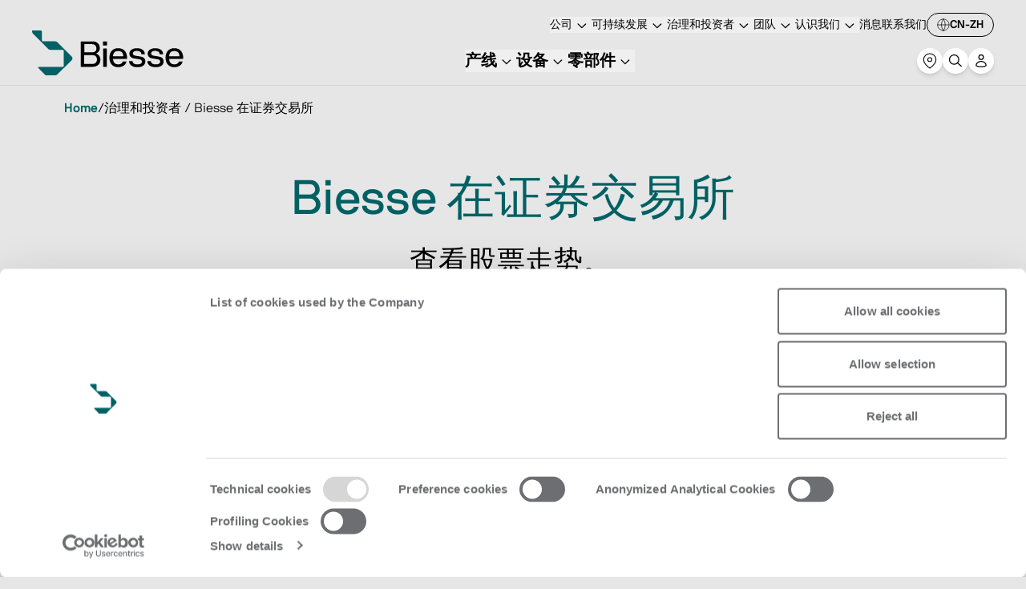

--- FILE ---
content_type: text/html; charset=utf-8
request_url: https://www.google.com/recaptcha/api2/anchor?ar=1&k=6LfN5uUpAAAAACK0-rBaQl0mgO_bzWYa9GKKvak9&co=aHR0cHM6Ly9iaWVzc2UuY29tOjQ0Mw..&hl=en&v=PoyoqOPhxBO7pBk68S4YbpHZ&size=invisible&anchor-ms=20000&execute-ms=30000&cb=9ncsk1xzzo82
body_size: 48867
content:
<!DOCTYPE HTML><html dir="ltr" lang="en"><head><meta http-equiv="Content-Type" content="text/html; charset=UTF-8">
<meta http-equiv="X-UA-Compatible" content="IE=edge">
<title>reCAPTCHA</title>
<style type="text/css">
/* cyrillic-ext */
@font-face {
  font-family: 'Roboto';
  font-style: normal;
  font-weight: 400;
  font-stretch: 100%;
  src: url(//fonts.gstatic.com/s/roboto/v48/KFO7CnqEu92Fr1ME7kSn66aGLdTylUAMa3GUBHMdazTgWw.woff2) format('woff2');
  unicode-range: U+0460-052F, U+1C80-1C8A, U+20B4, U+2DE0-2DFF, U+A640-A69F, U+FE2E-FE2F;
}
/* cyrillic */
@font-face {
  font-family: 'Roboto';
  font-style: normal;
  font-weight: 400;
  font-stretch: 100%;
  src: url(//fonts.gstatic.com/s/roboto/v48/KFO7CnqEu92Fr1ME7kSn66aGLdTylUAMa3iUBHMdazTgWw.woff2) format('woff2');
  unicode-range: U+0301, U+0400-045F, U+0490-0491, U+04B0-04B1, U+2116;
}
/* greek-ext */
@font-face {
  font-family: 'Roboto';
  font-style: normal;
  font-weight: 400;
  font-stretch: 100%;
  src: url(//fonts.gstatic.com/s/roboto/v48/KFO7CnqEu92Fr1ME7kSn66aGLdTylUAMa3CUBHMdazTgWw.woff2) format('woff2');
  unicode-range: U+1F00-1FFF;
}
/* greek */
@font-face {
  font-family: 'Roboto';
  font-style: normal;
  font-weight: 400;
  font-stretch: 100%;
  src: url(//fonts.gstatic.com/s/roboto/v48/KFO7CnqEu92Fr1ME7kSn66aGLdTylUAMa3-UBHMdazTgWw.woff2) format('woff2');
  unicode-range: U+0370-0377, U+037A-037F, U+0384-038A, U+038C, U+038E-03A1, U+03A3-03FF;
}
/* math */
@font-face {
  font-family: 'Roboto';
  font-style: normal;
  font-weight: 400;
  font-stretch: 100%;
  src: url(//fonts.gstatic.com/s/roboto/v48/KFO7CnqEu92Fr1ME7kSn66aGLdTylUAMawCUBHMdazTgWw.woff2) format('woff2');
  unicode-range: U+0302-0303, U+0305, U+0307-0308, U+0310, U+0312, U+0315, U+031A, U+0326-0327, U+032C, U+032F-0330, U+0332-0333, U+0338, U+033A, U+0346, U+034D, U+0391-03A1, U+03A3-03A9, U+03B1-03C9, U+03D1, U+03D5-03D6, U+03F0-03F1, U+03F4-03F5, U+2016-2017, U+2034-2038, U+203C, U+2040, U+2043, U+2047, U+2050, U+2057, U+205F, U+2070-2071, U+2074-208E, U+2090-209C, U+20D0-20DC, U+20E1, U+20E5-20EF, U+2100-2112, U+2114-2115, U+2117-2121, U+2123-214F, U+2190, U+2192, U+2194-21AE, U+21B0-21E5, U+21F1-21F2, U+21F4-2211, U+2213-2214, U+2216-22FF, U+2308-230B, U+2310, U+2319, U+231C-2321, U+2336-237A, U+237C, U+2395, U+239B-23B7, U+23D0, U+23DC-23E1, U+2474-2475, U+25AF, U+25B3, U+25B7, U+25BD, U+25C1, U+25CA, U+25CC, U+25FB, U+266D-266F, U+27C0-27FF, U+2900-2AFF, U+2B0E-2B11, U+2B30-2B4C, U+2BFE, U+3030, U+FF5B, U+FF5D, U+1D400-1D7FF, U+1EE00-1EEFF;
}
/* symbols */
@font-face {
  font-family: 'Roboto';
  font-style: normal;
  font-weight: 400;
  font-stretch: 100%;
  src: url(//fonts.gstatic.com/s/roboto/v48/KFO7CnqEu92Fr1ME7kSn66aGLdTylUAMaxKUBHMdazTgWw.woff2) format('woff2');
  unicode-range: U+0001-000C, U+000E-001F, U+007F-009F, U+20DD-20E0, U+20E2-20E4, U+2150-218F, U+2190, U+2192, U+2194-2199, U+21AF, U+21E6-21F0, U+21F3, U+2218-2219, U+2299, U+22C4-22C6, U+2300-243F, U+2440-244A, U+2460-24FF, U+25A0-27BF, U+2800-28FF, U+2921-2922, U+2981, U+29BF, U+29EB, U+2B00-2BFF, U+4DC0-4DFF, U+FFF9-FFFB, U+10140-1018E, U+10190-1019C, U+101A0, U+101D0-101FD, U+102E0-102FB, U+10E60-10E7E, U+1D2C0-1D2D3, U+1D2E0-1D37F, U+1F000-1F0FF, U+1F100-1F1AD, U+1F1E6-1F1FF, U+1F30D-1F30F, U+1F315, U+1F31C, U+1F31E, U+1F320-1F32C, U+1F336, U+1F378, U+1F37D, U+1F382, U+1F393-1F39F, U+1F3A7-1F3A8, U+1F3AC-1F3AF, U+1F3C2, U+1F3C4-1F3C6, U+1F3CA-1F3CE, U+1F3D4-1F3E0, U+1F3ED, U+1F3F1-1F3F3, U+1F3F5-1F3F7, U+1F408, U+1F415, U+1F41F, U+1F426, U+1F43F, U+1F441-1F442, U+1F444, U+1F446-1F449, U+1F44C-1F44E, U+1F453, U+1F46A, U+1F47D, U+1F4A3, U+1F4B0, U+1F4B3, U+1F4B9, U+1F4BB, U+1F4BF, U+1F4C8-1F4CB, U+1F4D6, U+1F4DA, U+1F4DF, U+1F4E3-1F4E6, U+1F4EA-1F4ED, U+1F4F7, U+1F4F9-1F4FB, U+1F4FD-1F4FE, U+1F503, U+1F507-1F50B, U+1F50D, U+1F512-1F513, U+1F53E-1F54A, U+1F54F-1F5FA, U+1F610, U+1F650-1F67F, U+1F687, U+1F68D, U+1F691, U+1F694, U+1F698, U+1F6AD, U+1F6B2, U+1F6B9-1F6BA, U+1F6BC, U+1F6C6-1F6CF, U+1F6D3-1F6D7, U+1F6E0-1F6EA, U+1F6F0-1F6F3, U+1F6F7-1F6FC, U+1F700-1F7FF, U+1F800-1F80B, U+1F810-1F847, U+1F850-1F859, U+1F860-1F887, U+1F890-1F8AD, U+1F8B0-1F8BB, U+1F8C0-1F8C1, U+1F900-1F90B, U+1F93B, U+1F946, U+1F984, U+1F996, U+1F9E9, U+1FA00-1FA6F, U+1FA70-1FA7C, U+1FA80-1FA89, U+1FA8F-1FAC6, U+1FACE-1FADC, U+1FADF-1FAE9, U+1FAF0-1FAF8, U+1FB00-1FBFF;
}
/* vietnamese */
@font-face {
  font-family: 'Roboto';
  font-style: normal;
  font-weight: 400;
  font-stretch: 100%;
  src: url(//fonts.gstatic.com/s/roboto/v48/KFO7CnqEu92Fr1ME7kSn66aGLdTylUAMa3OUBHMdazTgWw.woff2) format('woff2');
  unicode-range: U+0102-0103, U+0110-0111, U+0128-0129, U+0168-0169, U+01A0-01A1, U+01AF-01B0, U+0300-0301, U+0303-0304, U+0308-0309, U+0323, U+0329, U+1EA0-1EF9, U+20AB;
}
/* latin-ext */
@font-face {
  font-family: 'Roboto';
  font-style: normal;
  font-weight: 400;
  font-stretch: 100%;
  src: url(//fonts.gstatic.com/s/roboto/v48/KFO7CnqEu92Fr1ME7kSn66aGLdTylUAMa3KUBHMdazTgWw.woff2) format('woff2');
  unicode-range: U+0100-02BA, U+02BD-02C5, U+02C7-02CC, U+02CE-02D7, U+02DD-02FF, U+0304, U+0308, U+0329, U+1D00-1DBF, U+1E00-1E9F, U+1EF2-1EFF, U+2020, U+20A0-20AB, U+20AD-20C0, U+2113, U+2C60-2C7F, U+A720-A7FF;
}
/* latin */
@font-face {
  font-family: 'Roboto';
  font-style: normal;
  font-weight: 400;
  font-stretch: 100%;
  src: url(//fonts.gstatic.com/s/roboto/v48/KFO7CnqEu92Fr1ME7kSn66aGLdTylUAMa3yUBHMdazQ.woff2) format('woff2');
  unicode-range: U+0000-00FF, U+0131, U+0152-0153, U+02BB-02BC, U+02C6, U+02DA, U+02DC, U+0304, U+0308, U+0329, U+2000-206F, U+20AC, U+2122, U+2191, U+2193, U+2212, U+2215, U+FEFF, U+FFFD;
}
/* cyrillic-ext */
@font-face {
  font-family: 'Roboto';
  font-style: normal;
  font-weight: 500;
  font-stretch: 100%;
  src: url(//fonts.gstatic.com/s/roboto/v48/KFO7CnqEu92Fr1ME7kSn66aGLdTylUAMa3GUBHMdazTgWw.woff2) format('woff2');
  unicode-range: U+0460-052F, U+1C80-1C8A, U+20B4, U+2DE0-2DFF, U+A640-A69F, U+FE2E-FE2F;
}
/* cyrillic */
@font-face {
  font-family: 'Roboto';
  font-style: normal;
  font-weight: 500;
  font-stretch: 100%;
  src: url(//fonts.gstatic.com/s/roboto/v48/KFO7CnqEu92Fr1ME7kSn66aGLdTylUAMa3iUBHMdazTgWw.woff2) format('woff2');
  unicode-range: U+0301, U+0400-045F, U+0490-0491, U+04B0-04B1, U+2116;
}
/* greek-ext */
@font-face {
  font-family: 'Roboto';
  font-style: normal;
  font-weight: 500;
  font-stretch: 100%;
  src: url(//fonts.gstatic.com/s/roboto/v48/KFO7CnqEu92Fr1ME7kSn66aGLdTylUAMa3CUBHMdazTgWw.woff2) format('woff2');
  unicode-range: U+1F00-1FFF;
}
/* greek */
@font-face {
  font-family: 'Roboto';
  font-style: normal;
  font-weight: 500;
  font-stretch: 100%;
  src: url(//fonts.gstatic.com/s/roboto/v48/KFO7CnqEu92Fr1ME7kSn66aGLdTylUAMa3-UBHMdazTgWw.woff2) format('woff2');
  unicode-range: U+0370-0377, U+037A-037F, U+0384-038A, U+038C, U+038E-03A1, U+03A3-03FF;
}
/* math */
@font-face {
  font-family: 'Roboto';
  font-style: normal;
  font-weight: 500;
  font-stretch: 100%;
  src: url(//fonts.gstatic.com/s/roboto/v48/KFO7CnqEu92Fr1ME7kSn66aGLdTylUAMawCUBHMdazTgWw.woff2) format('woff2');
  unicode-range: U+0302-0303, U+0305, U+0307-0308, U+0310, U+0312, U+0315, U+031A, U+0326-0327, U+032C, U+032F-0330, U+0332-0333, U+0338, U+033A, U+0346, U+034D, U+0391-03A1, U+03A3-03A9, U+03B1-03C9, U+03D1, U+03D5-03D6, U+03F0-03F1, U+03F4-03F5, U+2016-2017, U+2034-2038, U+203C, U+2040, U+2043, U+2047, U+2050, U+2057, U+205F, U+2070-2071, U+2074-208E, U+2090-209C, U+20D0-20DC, U+20E1, U+20E5-20EF, U+2100-2112, U+2114-2115, U+2117-2121, U+2123-214F, U+2190, U+2192, U+2194-21AE, U+21B0-21E5, U+21F1-21F2, U+21F4-2211, U+2213-2214, U+2216-22FF, U+2308-230B, U+2310, U+2319, U+231C-2321, U+2336-237A, U+237C, U+2395, U+239B-23B7, U+23D0, U+23DC-23E1, U+2474-2475, U+25AF, U+25B3, U+25B7, U+25BD, U+25C1, U+25CA, U+25CC, U+25FB, U+266D-266F, U+27C0-27FF, U+2900-2AFF, U+2B0E-2B11, U+2B30-2B4C, U+2BFE, U+3030, U+FF5B, U+FF5D, U+1D400-1D7FF, U+1EE00-1EEFF;
}
/* symbols */
@font-face {
  font-family: 'Roboto';
  font-style: normal;
  font-weight: 500;
  font-stretch: 100%;
  src: url(//fonts.gstatic.com/s/roboto/v48/KFO7CnqEu92Fr1ME7kSn66aGLdTylUAMaxKUBHMdazTgWw.woff2) format('woff2');
  unicode-range: U+0001-000C, U+000E-001F, U+007F-009F, U+20DD-20E0, U+20E2-20E4, U+2150-218F, U+2190, U+2192, U+2194-2199, U+21AF, U+21E6-21F0, U+21F3, U+2218-2219, U+2299, U+22C4-22C6, U+2300-243F, U+2440-244A, U+2460-24FF, U+25A0-27BF, U+2800-28FF, U+2921-2922, U+2981, U+29BF, U+29EB, U+2B00-2BFF, U+4DC0-4DFF, U+FFF9-FFFB, U+10140-1018E, U+10190-1019C, U+101A0, U+101D0-101FD, U+102E0-102FB, U+10E60-10E7E, U+1D2C0-1D2D3, U+1D2E0-1D37F, U+1F000-1F0FF, U+1F100-1F1AD, U+1F1E6-1F1FF, U+1F30D-1F30F, U+1F315, U+1F31C, U+1F31E, U+1F320-1F32C, U+1F336, U+1F378, U+1F37D, U+1F382, U+1F393-1F39F, U+1F3A7-1F3A8, U+1F3AC-1F3AF, U+1F3C2, U+1F3C4-1F3C6, U+1F3CA-1F3CE, U+1F3D4-1F3E0, U+1F3ED, U+1F3F1-1F3F3, U+1F3F5-1F3F7, U+1F408, U+1F415, U+1F41F, U+1F426, U+1F43F, U+1F441-1F442, U+1F444, U+1F446-1F449, U+1F44C-1F44E, U+1F453, U+1F46A, U+1F47D, U+1F4A3, U+1F4B0, U+1F4B3, U+1F4B9, U+1F4BB, U+1F4BF, U+1F4C8-1F4CB, U+1F4D6, U+1F4DA, U+1F4DF, U+1F4E3-1F4E6, U+1F4EA-1F4ED, U+1F4F7, U+1F4F9-1F4FB, U+1F4FD-1F4FE, U+1F503, U+1F507-1F50B, U+1F50D, U+1F512-1F513, U+1F53E-1F54A, U+1F54F-1F5FA, U+1F610, U+1F650-1F67F, U+1F687, U+1F68D, U+1F691, U+1F694, U+1F698, U+1F6AD, U+1F6B2, U+1F6B9-1F6BA, U+1F6BC, U+1F6C6-1F6CF, U+1F6D3-1F6D7, U+1F6E0-1F6EA, U+1F6F0-1F6F3, U+1F6F7-1F6FC, U+1F700-1F7FF, U+1F800-1F80B, U+1F810-1F847, U+1F850-1F859, U+1F860-1F887, U+1F890-1F8AD, U+1F8B0-1F8BB, U+1F8C0-1F8C1, U+1F900-1F90B, U+1F93B, U+1F946, U+1F984, U+1F996, U+1F9E9, U+1FA00-1FA6F, U+1FA70-1FA7C, U+1FA80-1FA89, U+1FA8F-1FAC6, U+1FACE-1FADC, U+1FADF-1FAE9, U+1FAF0-1FAF8, U+1FB00-1FBFF;
}
/* vietnamese */
@font-face {
  font-family: 'Roboto';
  font-style: normal;
  font-weight: 500;
  font-stretch: 100%;
  src: url(//fonts.gstatic.com/s/roboto/v48/KFO7CnqEu92Fr1ME7kSn66aGLdTylUAMa3OUBHMdazTgWw.woff2) format('woff2');
  unicode-range: U+0102-0103, U+0110-0111, U+0128-0129, U+0168-0169, U+01A0-01A1, U+01AF-01B0, U+0300-0301, U+0303-0304, U+0308-0309, U+0323, U+0329, U+1EA0-1EF9, U+20AB;
}
/* latin-ext */
@font-face {
  font-family: 'Roboto';
  font-style: normal;
  font-weight: 500;
  font-stretch: 100%;
  src: url(//fonts.gstatic.com/s/roboto/v48/KFO7CnqEu92Fr1ME7kSn66aGLdTylUAMa3KUBHMdazTgWw.woff2) format('woff2');
  unicode-range: U+0100-02BA, U+02BD-02C5, U+02C7-02CC, U+02CE-02D7, U+02DD-02FF, U+0304, U+0308, U+0329, U+1D00-1DBF, U+1E00-1E9F, U+1EF2-1EFF, U+2020, U+20A0-20AB, U+20AD-20C0, U+2113, U+2C60-2C7F, U+A720-A7FF;
}
/* latin */
@font-face {
  font-family: 'Roboto';
  font-style: normal;
  font-weight: 500;
  font-stretch: 100%;
  src: url(//fonts.gstatic.com/s/roboto/v48/KFO7CnqEu92Fr1ME7kSn66aGLdTylUAMa3yUBHMdazQ.woff2) format('woff2');
  unicode-range: U+0000-00FF, U+0131, U+0152-0153, U+02BB-02BC, U+02C6, U+02DA, U+02DC, U+0304, U+0308, U+0329, U+2000-206F, U+20AC, U+2122, U+2191, U+2193, U+2212, U+2215, U+FEFF, U+FFFD;
}
/* cyrillic-ext */
@font-face {
  font-family: 'Roboto';
  font-style: normal;
  font-weight: 900;
  font-stretch: 100%;
  src: url(//fonts.gstatic.com/s/roboto/v48/KFO7CnqEu92Fr1ME7kSn66aGLdTylUAMa3GUBHMdazTgWw.woff2) format('woff2');
  unicode-range: U+0460-052F, U+1C80-1C8A, U+20B4, U+2DE0-2DFF, U+A640-A69F, U+FE2E-FE2F;
}
/* cyrillic */
@font-face {
  font-family: 'Roboto';
  font-style: normal;
  font-weight: 900;
  font-stretch: 100%;
  src: url(//fonts.gstatic.com/s/roboto/v48/KFO7CnqEu92Fr1ME7kSn66aGLdTylUAMa3iUBHMdazTgWw.woff2) format('woff2');
  unicode-range: U+0301, U+0400-045F, U+0490-0491, U+04B0-04B1, U+2116;
}
/* greek-ext */
@font-face {
  font-family: 'Roboto';
  font-style: normal;
  font-weight: 900;
  font-stretch: 100%;
  src: url(//fonts.gstatic.com/s/roboto/v48/KFO7CnqEu92Fr1ME7kSn66aGLdTylUAMa3CUBHMdazTgWw.woff2) format('woff2');
  unicode-range: U+1F00-1FFF;
}
/* greek */
@font-face {
  font-family: 'Roboto';
  font-style: normal;
  font-weight: 900;
  font-stretch: 100%;
  src: url(//fonts.gstatic.com/s/roboto/v48/KFO7CnqEu92Fr1ME7kSn66aGLdTylUAMa3-UBHMdazTgWw.woff2) format('woff2');
  unicode-range: U+0370-0377, U+037A-037F, U+0384-038A, U+038C, U+038E-03A1, U+03A3-03FF;
}
/* math */
@font-face {
  font-family: 'Roboto';
  font-style: normal;
  font-weight: 900;
  font-stretch: 100%;
  src: url(//fonts.gstatic.com/s/roboto/v48/KFO7CnqEu92Fr1ME7kSn66aGLdTylUAMawCUBHMdazTgWw.woff2) format('woff2');
  unicode-range: U+0302-0303, U+0305, U+0307-0308, U+0310, U+0312, U+0315, U+031A, U+0326-0327, U+032C, U+032F-0330, U+0332-0333, U+0338, U+033A, U+0346, U+034D, U+0391-03A1, U+03A3-03A9, U+03B1-03C9, U+03D1, U+03D5-03D6, U+03F0-03F1, U+03F4-03F5, U+2016-2017, U+2034-2038, U+203C, U+2040, U+2043, U+2047, U+2050, U+2057, U+205F, U+2070-2071, U+2074-208E, U+2090-209C, U+20D0-20DC, U+20E1, U+20E5-20EF, U+2100-2112, U+2114-2115, U+2117-2121, U+2123-214F, U+2190, U+2192, U+2194-21AE, U+21B0-21E5, U+21F1-21F2, U+21F4-2211, U+2213-2214, U+2216-22FF, U+2308-230B, U+2310, U+2319, U+231C-2321, U+2336-237A, U+237C, U+2395, U+239B-23B7, U+23D0, U+23DC-23E1, U+2474-2475, U+25AF, U+25B3, U+25B7, U+25BD, U+25C1, U+25CA, U+25CC, U+25FB, U+266D-266F, U+27C0-27FF, U+2900-2AFF, U+2B0E-2B11, U+2B30-2B4C, U+2BFE, U+3030, U+FF5B, U+FF5D, U+1D400-1D7FF, U+1EE00-1EEFF;
}
/* symbols */
@font-face {
  font-family: 'Roboto';
  font-style: normal;
  font-weight: 900;
  font-stretch: 100%;
  src: url(//fonts.gstatic.com/s/roboto/v48/KFO7CnqEu92Fr1ME7kSn66aGLdTylUAMaxKUBHMdazTgWw.woff2) format('woff2');
  unicode-range: U+0001-000C, U+000E-001F, U+007F-009F, U+20DD-20E0, U+20E2-20E4, U+2150-218F, U+2190, U+2192, U+2194-2199, U+21AF, U+21E6-21F0, U+21F3, U+2218-2219, U+2299, U+22C4-22C6, U+2300-243F, U+2440-244A, U+2460-24FF, U+25A0-27BF, U+2800-28FF, U+2921-2922, U+2981, U+29BF, U+29EB, U+2B00-2BFF, U+4DC0-4DFF, U+FFF9-FFFB, U+10140-1018E, U+10190-1019C, U+101A0, U+101D0-101FD, U+102E0-102FB, U+10E60-10E7E, U+1D2C0-1D2D3, U+1D2E0-1D37F, U+1F000-1F0FF, U+1F100-1F1AD, U+1F1E6-1F1FF, U+1F30D-1F30F, U+1F315, U+1F31C, U+1F31E, U+1F320-1F32C, U+1F336, U+1F378, U+1F37D, U+1F382, U+1F393-1F39F, U+1F3A7-1F3A8, U+1F3AC-1F3AF, U+1F3C2, U+1F3C4-1F3C6, U+1F3CA-1F3CE, U+1F3D4-1F3E0, U+1F3ED, U+1F3F1-1F3F3, U+1F3F5-1F3F7, U+1F408, U+1F415, U+1F41F, U+1F426, U+1F43F, U+1F441-1F442, U+1F444, U+1F446-1F449, U+1F44C-1F44E, U+1F453, U+1F46A, U+1F47D, U+1F4A3, U+1F4B0, U+1F4B3, U+1F4B9, U+1F4BB, U+1F4BF, U+1F4C8-1F4CB, U+1F4D6, U+1F4DA, U+1F4DF, U+1F4E3-1F4E6, U+1F4EA-1F4ED, U+1F4F7, U+1F4F9-1F4FB, U+1F4FD-1F4FE, U+1F503, U+1F507-1F50B, U+1F50D, U+1F512-1F513, U+1F53E-1F54A, U+1F54F-1F5FA, U+1F610, U+1F650-1F67F, U+1F687, U+1F68D, U+1F691, U+1F694, U+1F698, U+1F6AD, U+1F6B2, U+1F6B9-1F6BA, U+1F6BC, U+1F6C6-1F6CF, U+1F6D3-1F6D7, U+1F6E0-1F6EA, U+1F6F0-1F6F3, U+1F6F7-1F6FC, U+1F700-1F7FF, U+1F800-1F80B, U+1F810-1F847, U+1F850-1F859, U+1F860-1F887, U+1F890-1F8AD, U+1F8B0-1F8BB, U+1F8C0-1F8C1, U+1F900-1F90B, U+1F93B, U+1F946, U+1F984, U+1F996, U+1F9E9, U+1FA00-1FA6F, U+1FA70-1FA7C, U+1FA80-1FA89, U+1FA8F-1FAC6, U+1FACE-1FADC, U+1FADF-1FAE9, U+1FAF0-1FAF8, U+1FB00-1FBFF;
}
/* vietnamese */
@font-face {
  font-family: 'Roboto';
  font-style: normal;
  font-weight: 900;
  font-stretch: 100%;
  src: url(//fonts.gstatic.com/s/roboto/v48/KFO7CnqEu92Fr1ME7kSn66aGLdTylUAMa3OUBHMdazTgWw.woff2) format('woff2');
  unicode-range: U+0102-0103, U+0110-0111, U+0128-0129, U+0168-0169, U+01A0-01A1, U+01AF-01B0, U+0300-0301, U+0303-0304, U+0308-0309, U+0323, U+0329, U+1EA0-1EF9, U+20AB;
}
/* latin-ext */
@font-face {
  font-family: 'Roboto';
  font-style: normal;
  font-weight: 900;
  font-stretch: 100%;
  src: url(//fonts.gstatic.com/s/roboto/v48/KFO7CnqEu92Fr1ME7kSn66aGLdTylUAMa3KUBHMdazTgWw.woff2) format('woff2');
  unicode-range: U+0100-02BA, U+02BD-02C5, U+02C7-02CC, U+02CE-02D7, U+02DD-02FF, U+0304, U+0308, U+0329, U+1D00-1DBF, U+1E00-1E9F, U+1EF2-1EFF, U+2020, U+20A0-20AB, U+20AD-20C0, U+2113, U+2C60-2C7F, U+A720-A7FF;
}
/* latin */
@font-face {
  font-family: 'Roboto';
  font-style: normal;
  font-weight: 900;
  font-stretch: 100%;
  src: url(//fonts.gstatic.com/s/roboto/v48/KFO7CnqEu92Fr1ME7kSn66aGLdTylUAMa3yUBHMdazQ.woff2) format('woff2');
  unicode-range: U+0000-00FF, U+0131, U+0152-0153, U+02BB-02BC, U+02C6, U+02DA, U+02DC, U+0304, U+0308, U+0329, U+2000-206F, U+20AC, U+2122, U+2191, U+2193, U+2212, U+2215, U+FEFF, U+FFFD;
}

</style>
<link rel="stylesheet" type="text/css" href="https://www.gstatic.com/recaptcha/releases/PoyoqOPhxBO7pBk68S4YbpHZ/styles__ltr.css">
<script nonce="LzYDpIJ42dTN9EQcthoLjQ" type="text/javascript">window['__recaptcha_api'] = 'https://www.google.com/recaptcha/api2/';</script>
<script type="text/javascript" src="https://www.gstatic.com/recaptcha/releases/PoyoqOPhxBO7pBk68S4YbpHZ/recaptcha__en.js" nonce="LzYDpIJ42dTN9EQcthoLjQ">
      
    </script></head>
<body><div id="rc-anchor-alert" class="rc-anchor-alert"></div>
<input type="hidden" id="recaptcha-token" value="[base64]">
<script type="text/javascript" nonce="LzYDpIJ42dTN9EQcthoLjQ">
      recaptcha.anchor.Main.init("[\x22ainput\x22,[\x22bgdata\x22,\x22\x22,\[base64]/[base64]/UltIKytdPWE6KGE8MjA0OD9SW0grK109YT4+NnwxOTI6KChhJjY0NTEyKT09NTUyOTYmJnErMTxoLmxlbmd0aCYmKGguY2hhckNvZGVBdChxKzEpJjY0NTEyKT09NTYzMjA/[base64]/MjU1OlI/[base64]/[base64]/[base64]/[base64]/[base64]/[base64]/[base64]/[base64]/[base64]/[base64]\x22,\[base64]\\u003d\x22,\x22wqwmwrk8w7JARsO5exBUCj0Ww6DDvw/DosO+BjA8SmkZw43Cvk14TV5BCnLDiVjCtC0ydH8mwrbDi2jCmSxPWVgUWGEGBMK9w7UbYQPCisK+wrEnwrAyRMOPJcKHChJqKMO4wox5wrlOw5DCr8OTXsOENHzDh8O5EcK/wqHCozJHw4bDv3PCtynCscOkw5/[base64]/CscOGw7QvUMKPwpvDn8K2P8ObwoTDmcO+wrbCnTrCj0ZUSHPDlsK6BUhywqDDrcKnwrFZw6jDtMO0wrTCh3JeTGswwo8kwpbCpg04w4YEw5kWw7jDssOOQsKIf8O3wozCusKTwoDCvXJGw6bCkMOdYigcOcKiJiTDtQ/[base64]/NsKjw6zCisKOwqzCuQ4VBMKEcHxJw6BAwr5Vwpwgw7pzw6XDgE4uG8OmwqJOw4hCJWY3wo/DqCnDicK/[base64]/Cs8KVPsKdwopWwrHCtMK0a8OgSCwdwrw8YMKBwoTCmR7Ci8OYccOGYlDDp3dIAMOUwpM7w5fDh8OKD0RcJUBvwqR2wooGD8K9w6cnwpXDhE1jwpnCnnJewpHCjgBaV8Otw4fDhcKzw6/[base64]/wrPDnArDnwAKwovCmXg+wovDlCzDosO+w7puwqjDp8O1w6Riwrkqwotbw7MHbcKoVMOFPVDCpcKOBW44ScKLw7AAw4bDp1zClD9Yw6/Cu8OHw6g7NcKnMmTDqMOFAcOqbRjCgmLDlMK+fQVrIhbDkcODdV7Ck8OKwojCgjrDpy3DuMKrwoBYAgcgI8OpXwtQw7M3w7xoRMONw6RuYnfDq8Oow6fDgcONUsOzwr9jZgzCkVPClcKJS8Oyw5rDmMKWwq7CnMOLwo3CnUdHwrYEU0/Clytga0/Dm2XDtMKOw7jDhkUywptDw7cpwp42Z8KrZ8KPDXzDucOrw5tWPwhqesOvAxYabMKOwq1AccKsD8OhVcOjXA/DonpuF8K3w7dBwqXDssKJwq7Dh8KvcThuwopfOcOJwpnDt8KVCcKmJcKXw6BDw7pOwp/DmAXCocKQPVsBUF/[base64]/CucOkZcO/wrILw6LDnMK7RS/CrcKGSsOjeB5+UsOjKmzCqQISw67CvnPDiHDDqwHDhjDCrUAAwrjCvw3DqsOFEwU9EMOIwrBlw7ALw5HDrjIfw41NBMKNeRrCmsK+O8OXRkvClB3DjiM5MzYmKcOEGcOkw5gyw5F1IcOJwqDDjVUHMH7DrcKawqR/GsOgMlLDlsOzwrLCu8KCwpVHwqVAaVJvM3TCvijCl2bDo1fChsKDc8OVb8OUMGrDucO1WQ7DlFZGdmXDk8K/[base64]/DicKCU8K1wq8cV8KUdMK5LVnCqMOEfMKKw73CncKGNltqwrBZwq/CrXZKwrzCow9Twp/CicKHJH1IDSIGU8ObOnjClDJMcDBINRTDkw/CtcOJEjA7wp1hIsODfsKhfcOXw5Ffw7vDuwJ5ECnDoAxIUzwUw69VcgnCmcOqNUHCvWxJw5YuDTYTw6PDo8OVw7jCvsOrw79Iwo/[base64]/CusODZMKIAcKdInp/[base64]/CpcK6w4UJLMOBFsO3w6IvwprCusKJwoE6RMO0eMOdL1nCrMKlw54xw5xWbW5dYMKfwq5nw6wrwpNQf8OrwpZ1wpZVHMKqOMOLw69DwqfCuHfDkMKOw7HDgcK1Tk4/[base64]/CsMO7wpEMw4NkfHfDm8KMOw12w5DCscOKwoDDqsKvw5lmwq7DgMO7wrcww6LCksOVwp/DoMOrKxZdFB3DhMKgBMKNeSDDmAoKN0XCjy5vw5HCkAnCjMOUwroEwqEXUlZmOcKPw54uC2VEw7fCriAkw4HCncKJeiFQwrc5w5LDs8OrGMO4w4nDuWECw4PCh8OSJEjCpsK2w4PCkjIJBVd3w6drSsK8DSbCoi7DsMO9JsKYX8K/wr/[base64]/Y8KDMXkSw41wwoXDvAh/wqVkw4cTSAnDmcKOw5g9IcKpwrfDpn58ccOkw7XDsXnCknM8w5QGwpkaJ8KhaEgrwqzDgMOMKlxewrEjw7nDiBsTw6jCowgwLT/CqSNDVcKzw6zDsnlJMMOAb3YsHMOdEwIdw6zCu8K/C2fDlsOYwpPDqj8IwpXDu8OUw6wMw7TCp8OeO8OIPSNqw47Cti/[base64]/w4/Cv8KPwqXCh0nDrsOdw4HDo1vDiCTClR/DoMO9R3DDnhTDicOuwrHCv8OnAMOwScO8F8OVJcKvw6jCocO5w5bCkkgfBgIvdEpdcsKAJsOjw43DrMO7wqdKwqzDrl8wOsKQaB1JI8KZCm5Rw6QdwpQmdsK0VsOpTsK/VMOYFcKCw4EHdF/DncOgw70DTsKlwoFJw5nCjEfClsO+w6DCvsKhw5jDpMOVw5gdw4lmWcO/w4R+UDfCusKcCMKow744wqDCpAbChsKNw7vCpSTCt8KKMzU0w63CgQkFYmIOYRNiSB5iw4/Dn2N9KMOZYcKOU2MeXMKdw5rDpWlRUELCpglYZUAqLVPDmGTDsC7CswrCtcKXLsOmYsK3G8KKLcOScz8UESYkYcO8KyEXw4zCvsK2acK7w74tw4YXw5nCm8OYwqwew4/Du37Cj8OYEcKVwqBELwoJHzvCnRIZHz7DphnCt01Twpw1w6PDsyMMbsKmFsOVfcKpw4vCjHJaCgHCrsOMwpsow5YAwovCgcKywpNXSXgXNcKyXMKFwpd4w6x4wrEEcsKkwohKw5Vyw5oCw73DoMKQB8KlUFBuw6TDtcOREcOOBjjCkcOOw5/DvcKowoIgcMKZwrTCgH3DrMKnw4jCgcKoG8OewoDDrsOGN8KDwo7DksOeXMOEwodsMMKMwrrDl8OkP8OyLsOyQgvDgWAMw74uw7TDrcKoGcKOwq3DkXNHw77CnsKqwo5BSG/Cm8KQUcOpwq7CqlXCkh4jwrkLwqAcw7dDIxXCplAmwrTCqcKHQcK2OFTDgMKewoszwq/DqTJkw6xdBjbDpHjCkhc/wplAwqEjwppzRVTCr8KSw5UvdgxqeVQ+QAdwe8OKYhs1w51Tw7PDtsOYwrJZNUtyw6I1Ig0xwrvDrsO1Y2jCiUtmMsKXSFZce8OGw7LDrcK+wqsdJsKpWHhgNMKqZcObwq0cTcKLYmbCusK9wp7CkcK9B8OOFAvDp8O0wqTCuQHCo8Odw6V/[base64]/CgsOEw57Dnh5eOCNXw5XDthZpUUUSIHs8X8OUw7LCth4Ow6vDvDBnwrhkS8KdB8KkwoDCk8OCdTnDi8KWCXk6wpnDkMOJQ39Bw4F7LcKuwpPDtMK1woUew79Aw6zCqMK9McOsG0IZDsOEwr0FwozCicKnUMOjwqfDt1rDgsKmVsKEbcKJw6g1w7nDmzh2w67DksOQw6/DoHTChMOIbsK8XldmPWwbWD9iw61YRMKKLMOOw6zCoMOdw4/[base64]/[base64]/[base64]/[base64]/RjMYIcOBBD7DlDXCsB43wrLDnl5Kw6lkwqvCsWPDsglzCGbDvsOTa17DlGshw43DnzLCq8O2fMKbMShXw7DCgUzCmWhwwrXDvMOmEsOKV8OUwojDkMOjJ0RCNxzCjMOpAj7DssKwF8KIe8KMSi/ChH11wpDDtDDCk1bDngMHwqvDp8OFwpbDnGJtHcOvw5h5cBk/wqQKw6kUWsOAw4UFwrVXMH93wr1HRMK6woXCgMOnw4txM8KLw7DCkcOtwrwTTAjCg8K2Y8KjQAnDiwoAwqHDlT7Cvglew4/CjMK9CcKDKjPCmMKhwqEBNcKPw43DpTQ4wosSIMKNZsKzw7/[base64]/DoMKFJhXCpmXCm8Ovw7LDrAnDsMOVw45PYADCnFFHOEPCmcKJdX96w43Cq8K9VFBuScK0VVfDnsKuZF/Dq8KBw5xxNntzCMOXIcK9QgplH1rDg1bCsA88w7zDjMKjwoNFWwDCokp+BcKKw5jCkw/[base64]/CtUMaw7zDlCQlcsKVJmbDu27DkjzDshrCo8Kkw7sGa8Kva8OMTsKoecOnwqXCkMORw7gYw4w/w6ZdUW/[base64]/Dp39KRkFCB8OdwpbDp3pQw4MiIMKABsOww47Ds0fCjHPCv8OtTcKyfTjCuMK0wpPCv0gNwqlUw6odGMKFwpo/ZC7CuVUCeT1QVsK9wpDCgxxAdXIqwqzCssKuU8ObwoHDo1rDrkbCsMKWwo8OXxBaw6wgNsK/MMOBw7DDnlYuT8KPwpNSZ8K4wq7Dv03CsX3CmkI9c8O2w5YNwpJDwo9wcEXCv8OYVmMfJcK0elsCwpwmL3LCs8KMwrA6aMOWwrsiwoTDicKvw7c3w7rCsg/[base64]/VnxjUMKFGcK4wo7DqG5kw6jChibDvV/DjcO4wrBxQnfCs8OpThgrw7cbwqIOwq7CucK/SFl7w6fCncOvw7YiFSXCg8OSw57Chl1Uw4rDisKSNBpqYMOIFsOrw4/DnzPDkMOawq7CqMOYAMOpRMKkLcOBw4bCp3vDgVVFwpnChhRKBRF6wqY4RUYLwonCjmPDmcKsA8ORXsOOXcKWwrHCn8KCRcOpwrjCiMO5SsOMw7bDscKrIyTDjwnDv1fDpg9kWAEfw4zDjyPCosOEw6DCtsKxwoxmNcKXw6lLEjN/wrB0w5RWwozDl0YIwq3ClQs/[base64]/AsO/XsOJVw3CvG/CgMO3w7EENEXCuwxgwopGI8OjaXItwrrCt8KTDMKowrzDiyBYCMKufXQac8K6UjjDi8K9QlzDr8Khwq5uU8Kdw5DDm8O2AnkTUAjDh1YGfsKRdBTCgcOXwr/DlMO4FMK3w7diZMKbXMK1WnAaKhXDnipPw4QCwoHDh8OxL8OCUcO5AmVWYUXCng4vw7XCl0PDm3pwV3pow7VjWMOgw5R7TFvCgMOGZsOjEMKcKsOXdE9/ZSXDlVnDpsKCXMO+Z8Kww4nCnhDDl8KjHzAaIG3Cm8OnWykWMjFEZMOOw6HDtkzCuQHDqE06w5I8w6PDhj7CijYcXsOaw6zDqnvDjsOHKzvClX5dwrbCnsKAwoBjw6Fra8OLwozCjcOoAm0OTWzCk35KwqhBw4cHOcOKw5zCt8OJw7wIwqQxUT4QdEbCksKzJB/[base64]/wpzChMKvwp8SJsOfwqDCocOPRcKBw7JbVMOiw7/DtsOFFsKYTRbCh03ClcOcwoxmJ0h1RcONw4fCt8K7w692w6JawqQswoxxw5g0w4l0XsOnKFk/[base64]/w5zDmMO9K8KcLsKMw4jCicOjw41oZMOpRMOBUsOKwpI8w7RUf2xqcyzCj8KdKUDDncOLw4onw4XDg8O8b0DDuFNVwpPCsAIgHBQeaMKPJMKAT0MZw6HDgFZmw5jCpQJ3CMKTTQvDrsOCwqodwoVzwrUNw6/CvsKpwp7DpULCsHN5w61cFMOBa0DDo8OkdcOKKgvDnik7w7XCt0DCv8O5w6nCoFocKyrClMKCw7hBSsKTwod9wo/DnhbDvDJUw582w7onwqXDrSllwrURO8KVWAZFUnjDnMOOTDjCjsKnwpZWwo1Uw5PCpcOhw5I2N8O7w4cEdRnDlcKzw6QRwpolf8OiwrpzCMKrwrjCrGLDhmzChMONwqNDd3sEw7V6ecKYcGJHwrEoEsKhwq7Cj2FpGcKbWcKSUsO5GsOqHAXDvH/[base64]/DsMKqw7ofwpc5KH7CuDh/WQPCnMKiesOUFcORwoDDgmgAQcOEwr42w7jCkXgUfMObwpRhwpTDjcKPwqhFw4MwYBRLwpl3OVPCnMKJwrU/[base64]/CiMKhVE3DmsKwwoDCiRHCvMKLw4/DrVM5VB1tw63DicOoV0k6w7ljEH0iCDTDuyAGw5zCj8OaHkg5Zmcxw5DDvhXCmgPDkMKGw5/[base64]/Dl0bDgV/[base64]/DtzPDl8KPRMOMw5PDqsOhw4LDgcKpw7LDozYwDXwRAcOaVC7Dmw7CkWILWAAwXMOGw7vDm8K3Z8KQw70WFsOfMsKVwqcKwpQiP8Ktw7krwqjCmnYUA1U2wrfClHLDmcOzZn7CgsKkw6JqwpPCq1zDm0EYwpQqWsKUwqJ/wpQ5NU3Ck8Kuw70Lwp3DvDrCt3dzBADDicOtNBgOw5c9w6tecTvDnDXDjMKIw6wEw5XDhF4Xw7opwqRtA2HCp8KqwroCwps0wq9Vw49jw7lMwpNLRy86wqnCpy7Dq8Kpw4LDp0UGIMK1w7LDp8KGKARSE2/CjsOZXQHDh8OZVMKhwoTCixdWBcKbwoh6XcOcwocCEsKnD8OGRUd7w7bCksOWwrHDlg4JwrcGwo/Clx7Cr8KbeUQyw79Bw7pgOR3Dg8K5embCgxYYwr5Zwq0qacO/FgoMw4rCtcK0FcKkw5Rgw59ncAQYfC7DnVAkHcOLYjTDh8OPOMKTSmUWLcOHLsObw4bDgmzDrcOAwronw6Z+JHxzw4bCghM/bMO7wrIzwozCoMKWIW8wwoLDnDJgwpfDlSV3B1XClGzDoMOEVUROw4TDn8O2w6cCwqjDtH7CqkHCjUfDpFsHIiDCicKHw617GsKcRwBIwq4nw604w7vDhAchQcOzw5fDoMKYwpjDisKDDsKabMOPLMO6T8KERcKBw4PClsKyf8KmQDBtwq/Cl8OiK8KLY8OTfhPDliPCh8K/[base64]/CjMKDw4XDiUfCvcKoInTCh8O7fsKxwqsZSMKSbMKowpY0w4oDchLCkTbClw0BUMOQHWrCo0/Cu1lcKFRew4lew7twwpo5w4XDjlPDoMKdwr0FUMKdA3nDlRYRwpnCk8OSQnUITcOSNMKbZ2rDp8OWHixMwo9kJsKpR8KRF2JJDMOhw4rDrFhHwrUkwqLCsXfCpiXClBMGIVLCusOIwqLCucK+NUPCksOsEhRoDiEVw7PCmsO1bcKRbW/ClcOIIlRlWnovw587ScK4woDCo8OVwr13fMOVY10OwrnDnHhRWcOow7HCon17RCBCwqjDtcOSc8O4w5bCmAt9KMOCRFbCs2DCulghw7IrF8KqW8O2w77DoCrDgEsAJMO3wrd/acO+w7nDn8KdwqBmCWwNwpXDssOTYAArfj7CkiQ4bMOAaMK/JF9gw4XDvR7DocO8csOyesKzEMO/ccK4BcODwrxRwrVFLgHDrQcFFH7DlSfDjiIPw4sSHyBVdxAoFTnCnsK9a8OhBMKww7rDkXjCojrDmMKawpzDi1Bhw4vCjcODw68fdMKILMK8wrPDui/DswbDgjwgXMKHVlTDqRZ5OMKIw5cXwqkERcKvOm4lw5vCnSdJbRkRw7/DlMKFOR/CpMOUw4LDs8O5w5UBI3piw4PCrsKjwoJuIcKyw4jDkcK2EcKlw5rCn8KwwozCmGs4bcKewpQEwqV1GsKLw5rDhcKqN3HCvMOzQ37ChsKlO23CtsKUwpDDsXDDsh/Ds8Orwo9sw7/ChMOYAk/Dqh7CklTDg8OxwpLDsxbDnVEGw7wYJMO9UsOwwr7DqgjDpR/[base64]/Cs2tTwqEzw7nDhU9tBFjDk3PCv8K/w55xw51UQMKywpXDpyDDp8OpwooEw6fClsOPwrPCuzzDrcO2wqIeScK3dwfCo8KUw6UmSUtLw6o9SMOvw53CrmXDk8O2w53ClhjCg8O5c2HDsG/CvSfCphpqHMONacKsP8KNU8KDwoVlTcK1f2phwpt3Y8KDw5/DqhADAD0ld0RgwpTDv8Kxw483d8O0YCAUfUBDfMKqAEpcLx1cNA13wqgPR8ORw4cFwqXCucOxwpFmQwZpPcKSw6Qrwr/DqcOKTMOkB8ORw47Cj8OZD3kbwr/[base64]/UFvDgMOfwoDChWTCoTbCucKvLcOcwpVUwqzCj1RsPUImw5PCsAPDlsKtwqDCly4vw6odwqB8McO0wojDlcKFVcOnwp1jw7Mmw5ASG0JbGQHCsm/Dm27Dg8OlGcOrJTQSwrZHasOybStrw7/DhcK4X3PCtcKrFmQBasKcUsO+GlXDtTIsw6oyAkzDhlkVNXvDvcOrScObwp/DuXsTwoYJwoA/[base64]/CpcKkC2XDu0RQb8OQFMKHcjs/wqzDt8Otwo/DoA8yUsORw4/CoMKuwrwEwpZHwrx6wpHDvMKTasOAO8KywqIOwoVqM8OrKG4mw4XCtDk9w5rCgBomwpvDgHrCn1E1w5DCoMOgwoNTIADDusONw79fNsOfQsK5w64KJcOoGWQAaFnDicKSYcOeFsKnF1JKDcOmMMKCSUVoNA3Dm8Oqw5g9GsOETgpMEncpw6TChsOFb0/DkAHDtDbDsAXCvsKWwokwNMOcwp/Cmy3ChsOSVizDl0IeXiBzT8K4SMKwVCbDhwhAwrEsEDLDv8KTw67DkMOpfgZZw4DDvVdfEATCiMKgwpbCh8OXw4DDoMKpwqXDhcKrw59dMF/Cv8K8aEs6BcK7wpJaw4XDnsOLw5LCtEzDlsKIw6jCvsKdwrFce8OHC0vDicK0J8K3a8Ogw57DhxJzw5Jcwrc6dsK5VDPDl8Kawr/[base64]/[base64]/DgENow5TCrFIWw4DDuMOxw7jDmzDCp8OWwpZBwpvDhXPDucK4LSYSw5vDjzDDksKoYcKuaMOoNTDCg1BwfsKtdcOlHjHCvcOYw5R3BXzDuGEVScKVw4nDvsKBOMOmIsK/NcOrw5HDvGrDvjbCoMKoXMKew5Fdw4LDpE1ubxLDsDbCh1BJTX1IwqrDv3bDuMOOLj/CucKFbsKEU8K9Z1zCisK9wrHDksKrDx/Cs03DqGE4w6jCj8Kow5LCuMKRwqJ8QyXCocKewrlzK8Oiw6fDjwfDsMOLw4fDvGpqFMONwqUNUsK9wpLCiCdvGnLCoHsAwqTCg8KRw6gGByrClDxmwqTChHMJP2fDtTphQcOAwo9dI8OgcRJTw53Cm8KCw53DucK7w5vDjV/CisOtw7LCohHDmcOnw6jDncK9w6dpSyDDhsOfwqLDgMOPJzkCK1bDjcO7w6QSXcOQX8OHwqtDV8KuwoBkwpzCtcKkw5nCmsKZw4rCs33Dsn7Cr0LDk8OQa8K7VsOzTMOTwp/DucOjDmfDtVtDwoB5wpQTw5vDgMKBwp18w6PCnFcTLWMnwpdswpHDtivDpWMmwrzDow42JgHDiX1Gw7fClTzDs8K2STpcQMOew5XCjsOgw6UJdMOZw7PClR7DpgXDq20gw4BBQnAAw6hFwoAEw6ItOMKsRSXDl8O5cBbDiynCkC/Dv8KcaDwvwr3CvMOxT37DscKhRMKdwpA9X8O9w4MdaHF7WSUkwqHCv8OsYMKNwrLCjsO3JMOow4RyAcOhEFLCk2nDk2vCosKSw4/CjQolw5Z0D8KAbMO5CsKTRsO3VjvDmMORwps0M0zDiAZnwq7DlCp8wqltXCRrw5oewoZfw47CtMOfUcKERW0Qw5oDPsKcwqzCoMOwQ1bCvEI6w5g1wpzDncOBRC/CksO+bQPDncKRwr3CscOAw7XCs8KCYcOBKUbDmcKqDsKzwq0zRwDCisOxwpQ6YcK1wqzDsyMka8ONe8K4woLCjMKUMCLCr8K/LcKlw6zDmCfCnxfDgcO1EwdGwq7DiMOOegEzw5p1woMMPMOgwpBmHMKMwrXDrRDCmyAOG8Kiw4vCviYNw4/CsCB5w68Sw7YUw4YzMhjDtzXCkQDDscOZesKzO8Klw4fDkcKNwpEtwpXDjcKgF8Obw6Rnw51fX2tIOQY3w4LCs8OGHVrDncOZasO0OcOTLlnCgsOCwrLDhG80ewPDj8OKX8OLwr18ZSvCr2Jcwp/[base64]/DpMOeUmVRw6UIwoJkw5USw4EbIsKkw6jDojx0AcOWOcOjw7HDjMKzGzTCoBXCqcKcBcKcWlfDp8O5wpDDp8KDRXjDrxwnwqoHwpDCvXVvw480aw7CiMKjKMOJw5nDlRwLw7sQej/[base64]/dQU7TMKGd1zDqig1w7TCgcKVIMO1w5DDohnCkk/Dp0/Cil3CrcOCw7/CpsKrw6Azw73DkkfDh8OlODp/[base64]/DpmfCpsKlw6TDh8KhQ3RjBMKDwqzCmcOBZkfDqF3Cl8KXZXrClcO7esK/[base64]/w7bCk8KqwoPCkcKHdHzDrMOKwq9TFMOHw5DDhVIGwp0KFwAkwrR0wqjDgMKxSAA6w65Aw43DhMOeMcOfw4k4w6MDBsORwoo4wpzDhhd7DiBHwqViw5fDmMKxwofCo01Vw7Zxw6rDtRbDpsODwoxDbsOxNhDCsEMxKW/DgMOeGsKVw6xAT3PCrgEOT8OCw7HCusOaw67Cq8KYwqXCj8OzMjDCkcKMasK3wq/CiRlyBMOdw4HCvsKYwqTCpF3CuMOqCwhTaMOANcKjUyMzX8OjPSHCgsKJCBcRw4ZcIUtDw5zCj8OYw4bCscOESSEcwrRUwpxgw4LDnXBywpUmwrzDvcKIGsKow4rCql/Cl8KzGjwIe8OXw7nCrFIjSivDsH7DtQJswpnDhcKfYRTDtxkqUMOvwqDDsGzDmsO8woV7wo1uBGNzD1BRw6jCgcKlw7ZrHWbCsA/DkcKzw5zDswXCq8OTLwbCksKvM8KmFsKSw6bCqFLDosKVw6rCmT3DqMOew6zDt8Ofw75tw7QyZcOqUgrCgcKawr7ChGPCsMOlw5TDvCkUA8Ocw7XDnyvCn3zChsKcME/CozTCiMOQTF3CtUAIc8KzwqbDolsbXA3CkcKKw5pSdmozwqLDuxPDlVgqDAZxw63CtFo1Gz0eKQbCkgNVw7zDhg/CrxjDlcOjwp/DhHdhwrVkY8Ksw5fDpcKdw5DDuGcVw59mw73DvMOGATMNwqfDsMOUwqfDhF7CrsOzfElEw6Ugai0swprDpxEYw4hgw748BsKTU1IWwqZ0FMKHwqgrKsO3woXDo8OYw5cNw5LDi8KUX8K4w7/[base64]/DisOlag0PwoFzRSnDqsKKw7LDjsO4w7QbUsKMLCshwrxVw6lyw6LDhz82EcOfwo/DicOxw77CisKNwrLDqx1NwpTCg8OHwql3JMKhwpdVw5fDsD/Cu8KlwpXCplsZw7RlwoXDuBLCksKcwoU5YMOWwrXCpcO6ZVHDlBdRwprDp1x/[base64]/A8KawrDCrDLCpCI9wpRyw77Ci8Kfw6pKWk3CmEldw4gew6jDrsO7QkoTw67CgjYGWwpOw7zCncOfZcOdwpXDgcKxwrTCrMKow78RwrN/HzknY8OQwq3DkjETw6TCt8KNa8Kgw5XCm8KBwo3DrMOuwpDDqMKpwrzDlj3DulbCmMKIwqp4fMO1wrgrCXjDigAAOBHDmsOKUsKUUsOow73DiBZydsKoc0nDl8K3fsOfwqF1woVjwqV/NsKmwohOfMOIYy4NwpFXw7nDmxXDmFsYA1LCvVzDkRVjw6gLwqfCq3Uqw7XCn8KVwrwjC0XDlmXDsMONJnfDicOSwqEbLsOmwrrDpSVswqgqw6TChcKUw6sQw6h9IVnDiWwKw49ywpLDq8OCQEHDgnQXHn/CosOgw4IVw5HCpCrDosK5w5vCocKNLXYSwrIfw6ceOMK9aMO0w5PCs8K8wqTCsMONw6BccVrDqmpEMnZlw5lgKsK9w4NXw6pmwp/DosKmQsKfCHbCvkfDh1/CqsObOlo2w53Dt8OQf03Co0ESw6XDq8Ksw6LDtQoYwqBkXV3CrcOew4RVw7p3w5k9wrzCrGjDu8OJfXvDlmYQQQPDgsO0w7nCtsKpa1Ygw7vDksOpwrFGw68Aw4J/EjzDtA/Dg8OTwrPDlMKtwqs1w7rCkxjCrzRJwqbCnMKlaBx7w54vwrXCtl4kK8OLQ8O+CsOoVsK3w6bDhGLDssK3w7TCqn46DMKMfcOUGmvDpCdwbsKeSsKlwp7Dj3gfRy/DjsKowpTDh8K3wpgmCRzDoinDm1EmMw44wrZ0H8Obw5PDncKBw5LCksOKw5PCl8K7FcKSwrEPLMKyfx8UZRrCksKQw7R/woBZw7JyasOqw4jCjFJawpZ5fmkHw6t8w6JxXcKlbsOawp7CksOTw6gOw4HDn8O3w6nDq8O7Zx/DhC/DgFQVdj5fFGfCvsKWdsK4XsOZFcK9PcKyfsOYGMKuw5vDjFxyeMKDcD4fw57ClkTCisO/w6nCrxzDkyopw6QdwpLCvmEiwqTCpsKlwpnDrWLDuVrDnD7CoGMxw53CpUg/[base64]/CtVxCPndAwprDkhFDw4PDiMOEw7jDmistM8KGw6sPw5TCocO+VMOjNRHCiQfCtHLClhInw4VFwpnDkyBKQ8OSKsK8dMKqw4xtFVhKPznDvcODeUQWw57CvHjCqUTCocOUUMKww7kTwrcaw5YHw6XDljvDnVtcXTQKR2XCux7DmjXDnSU3FMOxwqosw6/[base64]/CiF0wwr5FNCXDizXDrcKoJ8OvwpHDuh7CosOwwpszw6FcwohkUlbDu29wCsOVw4ZfFUPDtcOlwrhCwq5/[base64]/CmcOkwqjClTRtw61MP8K9DcKlasKKTcO/UkfCgR1naQFKwofChcOPY8OECijDi8OuYcODw615wrfDsXPCncOFwoPCtQ/CisKQwr3DjnDDhWjDmcOSwo7CnMKEOMOjScKDwqNoZ8K3wp8lwrPCn8KSUsKSwp7DskhiwpHDlhwDw6FXwoHCjwoHw57DrMKRw5oCLsKqW8OmRT7ChSFPBEYkR8OHOcOkwqtYOUrCkhrCk3nCqMOHwqrDoVkOwqjDhyrCoT/Ds8OiCsOPUMOvwq7DgcOHecK4w6jCqMK9BcOJw6VqwrgRAsOGPMKHe8K3w4p1BxjDiMOZw4nCtUpoVR3CvcO9J8KDw5pzF8Kkw4HDrcK4wpzChcKxworCrwrCh8KuWMKUDcKSXcO/[base64]/Cg3FLS8ONZsKdDFMgw6AFw5PDj8O0esOTw5cJw55WJMK1w40BHkk9HsKUJ8K1w6/DqsOJHsOZWD/DpHVgPSAPXjdawrXCqMKlLMKNO8Kow67DqSrCpW7CkRlFwqphw7LDhXoNJgpDUMO4CC1hw5PDkWvCssKvw5dlwp3Cn8OEw7bCjcKLw6wZwonCsnJBw4bCnsK/w5PCgMO1w4HDkx0LwoxSw5XDjcOHwr/DlUDDlsO0wqlcMgQ9HBzDhmBILSnCr0TDklEbKMKXwq3DuzHChHlMY8KFwppCU8OfPinDr8Khwo9dB8ObCDbCtMOTwoPDisO4wpzCsS/Dm2McalIMwqPDr8K5McKJbWZlAcOcw7FWw4bCuMO/woTDisKYw5/[base64]/[base64]/CoMK5RlXDrnjCicOwOQHCkiHCvsK8w7d2w5LDq8OIOD/Do1cnIRTDncOnwqTDqcOHwqBdEsOCXsKSwo1MGjUUVcOMwoFmw7Z5ES4cLzUxX8Kkw48UWywVclTDusO/PsOMwrrDllnDgsKGbgLCnyjClGxTeMOOw7Etw7nDvMKewoZnwrgPw7kxE38CI3hTMVTCscKLScKRQDUBD8O/w7waT8Oswp5DacKOXwNJwox7N8OswqHCn8ObGzlowo90w4XCuTDCtcKGw45KZT3CpMKfw6PCriFIKMKIw6rDukvDi8ORwog5wpNxNkXDu8Kiw6jDqiPCqMK1aMKGCgVWw7XCjy8dP3g4wqEHwozCq8Obw5rDkMOewonDsDfCosKrw78/[base64]/Dlx3CjsOaE8KeDsO3H3fDkQ3CpsOew5DCqU1zVsOXw5/[base64]/w4/CsMOAwoZBbWsLw48YCADDrXIfJXM6wpFZwpcjDsKuE8KJL1bDqcK5acKUO8KwYynDplJvKB8PwrgNwrYeG2IKaHANw6PCusO3NMKQw4nDksOmb8KpwqjCsjECeMO9wpcKwrAuY3LDlSLCtMKawoLCrcK3wrDDu3BJw4fDuDwtw6ckfmZobMKLTcKhEsOSwq/DtcKDwq7CicKaIUAEw7BJAcOKwqbCoWw2a8OFB8KnU8Oiwo/[base64]/w4bCsVfCsEnCtnx2wqLDrGFawoTCtijDnjBjwrPDkUHDucO7dHfCksO/wpJTe8KBOn8WA8Kfw6w/w7LDh8K2w7bCuRAPQsObw5fDgcKMwopQwpIUd8KWW1rDp1rDssKKw4vCq8K8w5llwrTCvXnCkH3DlcKFw7RkGV9ocQbCrS/CrF7Cp8K/wqPCjsOtBMOrM8OlwosFXMKlwo4awpZIw4Eew6VvfsO5wp3ChGTCv8OadDIYeMKTwoDDtXBbwrtwFsKUBMOXIivCoWcRc0nCqml6w64RJsK2CcKnw47Dj1/CoyvDksKvf8OfwoTCm0/DtUvCgHXDuhFcJMK0wpnCrhNcwodbw6rCq0l+OGcUBQIYwonDujjDgcKHYhDCt8OwHBhywpwewq1qwqJwwpjDhGk6w4DDqQ7Ch8OfBETCky4OwpPCiTg4P13CoyQlfcOLb33CqHE3w4/[base64]/DhEJmHGvDp28Qwos6XBHCtMOSwrDCvj1Xw7A4w73DmsKCwrPCmHHCtcKWwr8PwqfClcK5Z8KFdAwOw4BvOsK+e8KNZSNALsKDwp/CrUvDpVdXw6l2LsKHw7TDrMOcw6NwXcOpw4rCoFvCkHVIa2sXw4FEAnrDsMO5w75SKj1IYnkIwpRKw64zDsKyQhRVwrpkw5hvVTzDlMOQwptJw7zDo1xobsONejlPX8O8w4jDisOAfsK/B8OsHMKmwqgqTn56woYWKUXCiAjCpsKSw6A7wr07wqQjJw7CqcK+bFUWwrzDocKxwowDwobDlsO6w7dGfDk+wpw+w5LCqcO5WsOcwq1XTcKRw6dtBcOYw4AOHjfChlnCjz/CnMK0d8O5w7/DuR5Tw6UwwooVwr9Dw6lCw7RqwpEYwrDDukHCkWXCqQLCmgdowrdYGsKrw4NPdWRlWz8hw5ZiwqkswrzCn1JwcsKRWsKPcMOUw4nDimNONsO3w7/CucKnw6/CrMKyw47DinhewoBgDwjCkcK1w7NHDsKrcmVwwph9asO6wojDkmQIwrzClWbDmsKEw4oXFyvDjcK/wqZkaTbDjsOoA8OKVsOKw4YKw7UdCCrDmMODBsOUP8KsGDjDrF8YwpzCs8OWM3nCrHnCsgEYw63DhQhCecOKI8KIwqPCkAJxwpvDp2LCtn/Do1nCqmfCkR7CnMKxwr06BMK3I2DCqy3Co8OZAsKOfHHDrhvCv3rDtTbDncOKDxhGwrpzw6DDpcKdw4rDqk7Cp8OgwrTCvMOyfg/ClTDDo8OnHsKqLMKQdsOwI8Kvw6DCqMO3w6tpRB3Cvz/[base64]/CswRjcMKCwrLCjcORJ21yR8Oqw6dIwqPCkcOOJEDCsx/CosK6w6wpw6rDgcOYA8KMJxLCrcOdPGPDisKGwo/[base64]/[base64]/Cq8OZw6fDqAJXw7siw5cUwqxcSiTChCBLF8Oxw4/[base64]/[base64]/CnHzCg1nDr2RnwpLCuMOoPsOQw5vDgMKrw4fDqE0sw7fCszHDmADDmR5zw7YIw57DhMKAwpbDm8OEeMKgw5TDkcOBwpzDvFYnZErCvsOFbMKWwodCUSVUw7t0U3rDlsOGw7DDvcONN1/CvhnDnWDCuMOewosudQLDgMOgw6Nfw57DrUAHLsKkw6ciIQLDtEVBwq7CjsO4NcKKFcKIw4cHE8Opw7/DscOfw6dpb8Kxw4HDnwE7b8KHwqbCsWnCmsKXClhOfMOEBMKVw71OKcKXwqw8WXccw7QywoQlw7HCkAjDrsOGbHcnwqsWw7IAwoApw6RbZsKcS8KnTcOMwo46w7QqwrbDpz4uwo1twqjCsArCqgMoSjhxw4N/EMKKwr3CtMO8wonDhcK0w7EawrNsw4lQw646w4zChlXCn8KWMMKzZm8/csKgwo5qeMOmKyEBScOkVCjCmzgbwqdXbsKjG2TCui/Cp8K7AsK+w4zDh2XDuAnDowBlHsO2w5TCn2FjWxnCtMO1LsKpw4M1w6ljw5HCtMKVNlBdDWp4AcOVXsOmC8K1QsOgSRtZIAc7wolUNcKoScKpS8Kjwo7Du8KwwqIxwo/CrksZw6wqwobCi8ObWcKaCnEXwq7CgDcRU15EUSw/w7RBbcK1w7LDlybChmHCu1wWFsOFP8KUw6jDksK2BkrDjsKVb2jDgMOROcODJQgKFMKJwqTDvcKowr3Ci0TDlMOVOMKFw4rDk8KtR8KgEcK3w6dyAHJcw6DCvVnCg8OrRlXDmVTDqT0Rw4jDjm4Sf8Kdw4/CtknCnE1Ww402w7DCrE/Cu0HDjWbDicONO8ONw6kSQ8KlFAvCp8OYw4fCr34YFsKTwo/CviPDjVZ6H8OEX1bDpsOKUADDsG/DjcKuL8K5wrEgOn7DqCbCqmlOw4bCigbDnsO4w7IdFxVxQiBBKBgGPcOqw44+JUrDk8OHw7vDg8OWw4rDuEDDpsKNw4HDmsOGwrcufnXDtUcdw5PDjcO4PsOhw6bDghrCgHs9w6UNw5xIRcOmwq/Cu8OUSTlBOSXDjxhTwqzDmsKMw6d/LVPDjlIEw75qR8K6wpXCuncCw4tpXMKIwrBdwptucQ5Bw4wxcQQNIxvCkcONw7wvw5fCnHRHAMK4ScKfwrlHLkfChCQgwqc2X8OLwoBSXm/[base64]/CmWl6U8O5w7jCjMKZS8O1w4nCr296w7LCrzIHw55JYMKnT2rDtWMZeMOwfcKOHMK4wq45wq8QLcORw6XDrsKNUVzClsOOw57CpsKdwqQFwot+CnYZwqjDtVUqFMKmR8K7RsOpw7svcTnCsWZFBmt/w7nCjcK8w5wxUcOVAidDBC4MY8KfcC0zfMOUDMO2CFdGWsK5w7bDpsOyw4LCv8KvdFLDiMKHwp/ChRocw64dwqTDpAbDhljDu8O0w4fChF8BUUJRwpByDjTDpn3Cuk49AnRFTcKRUMKcw5TCumMpbBfCh8KLwpvDgnfDlsOEw5vCo0AZw7gDZcKVKC96McKaVsOxwrzCky3CkA8FKTbDgMOMQGRBCEBhw4/[base64]/DrMOewoFvwoDDvx7DowrCs00XwqnDn1zCszgyXcKtRsOYw7tSw5XChMOLTsKnV1hydcORw7/DuMO6w4nDjsKfw4rCtcOnOsKCFCzCgFTDg8OCwrPCvsOZw6XCi8KHBcOlw4InWHxsJQPDo8OzOcOCwphhw7kYw4vChsKLw6U6wp/DicK9fMOCw5BJw4BgFsOYfTXCvW3CtSRJw4zCjsKgFWHCpU8VFzPCiMOJScOdwoQHwrDDqsOeeXd+D8KaGhRrFcORSSXCoTtlw6/DsExwwp3DiRPCrS8IwrEgwqvDpMKkwoLClAt8RMOBWcKJQT1AQBXDnBXDjsKDwrPDuxVJw63Dj8K+IcKMLMKYccKQw6rCsk7DkcKZw4d3w5I0wo/CjiTDvTYqJsKzw6HClcKtw5Y3fMOEw7vCksOqE03DqSbDtCXDl04BamvDjsOEwotlFG7DnglEDkZgwqNtw6/[base64]\x22],null,[\x22conf\x22,null,\x226LfN5uUpAAAAACK0-rBaQl0mgO_bzWYa9GKKvak9\x22,0,null,null,null,1,[21,125,63,73,95,87,41,43,42,83,102,105,109,121],[1017145,130],0,null,null,null,null,0,null,0,null,700,1,null,0,\[base64]/76lBhmnigkZhAoZnOKMAhk\\u003d\x22,0,0,null,null,1,null,0,0,null,null,null,0],\x22https://biesse.com:443\x22,null,[3,1,1],null,null,null,1,3600,[\x22https://www.google.com/intl/en/policies/privacy/\x22,\x22https://www.google.com/intl/en/policies/terms/\x22],\x22P7sZ88XRC/E6+ad44ZBV2Cl23XXYRF5aiSRHtLwEqmE\\u003d\x22,1,0,null,1,1768802166603,0,0,[47,69,74],null,[96,62,47,209],\x22RC-VE7oMQhDhceIdw\x22,null,null,null,null,null,\x220dAFcWeA7T013hYcDcFk3CkC3z8EfyLryp7ko0eKGfuDXM6crhr3ZoH8eCDPKbhTj6dV5lSEQMn7fKQoPjmtAX-gle7nSzpaCBIw\x22,1768884966833]");
    </script></body></html>

--- FILE ---
content_type: application/javascript; charset=UTF-8
request_url: https://biesse-china.netlify.app/subsite-china/b0c88c5e5b54854a066ab8be45f25781c5307858-30259d64c2f958a2bf1d.js
body_size: 66459
content:
var _global;!function(){try{var e="undefined"!=typeof window?window:"undefined"!=typeof global?global:"undefined"!=typeof self?self:{},t=(new Error).stack;t&&(e._sentryDebugIds=e._sentryDebugIds||{},e._sentryDebugIds[t]="d525a147-8508-4ebb-9f6e-0ee9b7330b47",e._sentryDebugIdIdentifier="sentry-dbid-d525a147-8508-4ebb-9f6e-0ee9b7330b47")}catch(e){}}(),(_global="undefined"!=typeof window?window:"undefined"!=typeof global?global:"undefined"!=typeof self?self:{}).SENTRY_RELEASE={id:"1.27.2"},function(){try{var e="undefined"!=typeof window?window:"undefined"!=typeof global?global:"undefined"!=typeof self?self:{},t=(new Error).stack;t&&(e._sentryDebugIds=e._sentryDebugIds||{},e._sentryDebugIds[t]="d525a147-8508-4ebb-9f6e-0ee9b7330b47",e._sentryDebugIdIdentifier="sentry-dbid-d525a147-8508-4ebb-9f6e-0ee9b7330b47")}catch(e){}}(),(_global="undefined"!=typeof window?window:"undefined"!=typeof global?global:"undefined"!=typeof self?self:{}).SENTRY_RELEASE={id:"30545931167e07da6fe4f0a208f47831d8702d28"},(self.webpackChunkbiesse_website=self.webpackChunkbiesse_website||[]).push([[278],{74129:function(e,t,n){var r,s=n(67294),i=(r=s)&&"object"==typeof r&&"default"in r?r.default:r,a=function(){return a=Object.assign||function(e){for(var t,n=1,r=arguments.length;n<r;n++)for(var s in t=arguments[n])Object.prototype.hasOwnProperty.call(t,s)&&(e[s]=t[s]);return e},a.apply(this,arguments)},o="undefined"!=typeof globalThis?globalThis:"undefined"!=typeof window?window:void 0!==n.g?n.g:"undefined"!=typeof self?self:{};function l(e){return e&&e.__esModule&&Object.prototype.hasOwnProperty.call(e,"default")?e.default:e}function u(e,t){return e(t={exports:{}},t.exports),t.exports}var c=u((function(e,t){Object.defineProperty(t,"__esModule",{value:!0}),t.BLOCKS=void 0,function(e){e.DOCUMENT="document",e.PARAGRAPH="paragraph",e.HEADING_1="heading-1",e.HEADING_2="heading-2",e.HEADING_3="heading-3",e.HEADING_4="heading-4",e.HEADING_5="heading-5",e.HEADING_6="heading-6",e.OL_LIST="ordered-list",e.UL_LIST="unordered-list",e.LIST_ITEM="list-item",e.HR="hr",e.QUOTE="blockquote",e.EMBEDDED_ENTRY="embedded-entry-block",e.EMBEDDED_ASSET="embedded-asset-block",e.EMBEDDED_RESOURCE="embedded-resource-block",e.TABLE="table",e.TABLE_ROW="table-row",e.TABLE_CELL="table-cell",e.TABLE_HEADER_CELL="table-header-cell"}(t.BLOCKS||(t.BLOCKS={}))}));l(c);c.BLOCKS;var d=u((function(e,t){Object.defineProperty(t,"__esModule",{value:!0}),t.INLINES=void 0,function(e){e.HYPERLINK="hyperlink",e.ENTRY_HYPERLINK="entry-hyperlink",e.ASSET_HYPERLINK="asset-hyperlink",e.RESOURCE_HYPERLINK="resource-hyperlink",e.EMBEDDED_ENTRY="embedded-entry-inline",e.EMBEDDED_RESOURCE="embedded-resource-inline"}(t.INLINES||(t.INLINES={}))}));l(d);d.INLINES;var h=u((function(e,t){var n;Object.defineProperty(t,"__esModule",{value:!0}),function(e){e.BOLD="bold",e.ITALIC="italic",e.UNDERLINE="underline",e.CODE="code",e.SUPERSCRIPT="superscript",e.SUBSCRIPT="subscript"}(n||(n={})),t.default=n}));l(h);var f=u((function(e,t){var n,r=o&&o.__spreadArray||function(e,t,n){if(n||2===arguments.length)for(var r,s=0,i=t.length;s<i;s++)!r&&s in t||(r||(r=Array.prototype.slice.call(t,0,s)),r[s]=t[s]);return e.concat(r||Array.prototype.slice.call(t))},s=o&&o.__importDefault||function(e){return e&&e.__esModule?e:{default:e}};Object.defineProperty(t,"__esModule",{value:!0}),t.V1_MARKS=t.V1_NODE_TYPES=t.TEXT_CONTAINERS=t.HEADINGS=t.CONTAINERS=t.VOID_BLOCKS=t.TABLE_BLOCKS=t.LIST_ITEM_BLOCKS=t.TOP_LEVEL_BLOCKS=void 0;var i=s(h);t.TOP_LEVEL_BLOCKS=[c.BLOCKS.PARAGRAPH,c.BLOCKS.HEADING_1,c.BLOCKS.HEADING_2,c.BLOCKS.HEADING_3,c.BLOCKS.HEADING_4,c.BLOCKS.HEADING_5,c.BLOCKS.HEADING_6,c.BLOCKS.OL_LIST,c.BLOCKS.UL_LIST,c.BLOCKS.HR,c.BLOCKS.QUOTE,c.BLOCKS.EMBEDDED_ENTRY,c.BLOCKS.EMBEDDED_ASSET,c.BLOCKS.EMBEDDED_RESOURCE,c.BLOCKS.TABLE],t.LIST_ITEM_BLOCKS=[c.BLOCKS.PARAGRAPH,c.BLOCKS.HEADING_1,c.BLOCKS.HEADING_2,c.BLOCKS.HEADING_3,c.BLOCKS.HEADING_4,c.BLOCKS.HEADING_5,c.BLOCKS.HEADING_6,c.BLOCKS.OL_LIST,c.BLOCKS.UL_LIST,c.BLOCKS.HR,c.BLOCKS.QUOTE,c.BLOCKS.EMBEDDED_ENTRY,c.BLOCKS.EMBEDDED_ASSET,c.BLOCKS.EMBEDDED_RESOURCE],t.TABLE_BLOCKS=[c.BLOCKS.TABLE,c.BLOCKS.TABLE_ROW,c.BLOCKS.TABLE_CELL,c.BLOCKS.TABLE_HEADER_CELL],t.VOID_BLOCKS=[c.BLOCKS.HR,c.BLOCKS.EMBEDDED_ENTRY,c.BLOCKS.EMBEDDED_ASSET,c.BLOCKS.EMBEDDED_RESOURCE],t.CONTAINERS=((n={})[c.BLOCKS.OL_LIST]=[c.BLOCKS.LIST_ITEM],n[c.BLOCKS.UL_LIST]=[c.BLOCKS.LIST_ITEM],n[c.BLOCKS.LIST_ITEM]=t.LIST_ITEM_BLOCKS,n[c.BLOCKS.QUOTE]=[c.BLOCKS.PARAGRAPH],n[c.BLOCKS.TABLE]=[c.BLOCKS.TABLE_ROW],n[c.BLOCKS.TABLE_ROW]=[c.BLOCKS.TABLE_CELL,c.BLOCKS.TABLE_HEADER_CELL],n[c.BLOCKS.TABLE_CELL]=[c.BLOCKS.PARAGRAPH],n[c.BLOCKS.TABLE_HEADER_CELL]=[c.BLOCKS.PARAGRAPH],n),t.HEADINGS=[c.BLOCKS.HEADING_1,c.BLOCKS.HEADING_2,c.BLOCKS.HEADING_3,c.BLOCKS.HEADING_4,c.BLOCKS.HEADING_5,c.BLOCKS.HEADING_6],t.TEXT_CONTAINERS=r([c.BLOCKS.PARAGRAPH],t.HEADINGS,!0),t.V1_NODE_TYPES=[c.BLOCKS.DOCUMENT,c.BLOCKS.PARAGRAPH,c.BLOCKS.HEADING_1,c.BLOCKS.HEADING_2,c.BLOCKS.HEADING_3,c.BLOCKS.HEADING_4,c.BLOCKS.HEADING_5,c.BLOCKS.HEADING_6,c.BLOCKS.OL_LIST,c.BLOCKS.UL_LIST,c.BLOCKS.LIST_ITEM,c.BLOCKS.HR,c.BLOCKS.QUOTE,c.BLOCKS.EMBEDDED_ENTRY,c.BLOCKS.EMBEDDED_ASSET,d.INLINES.HYPERLINK,d.INLINES.ENTRY_HYPERLINK,d.INLINES.ASSET_HYPERLINK,d.INLINES.EMBEDDED_ENTRY,"text"],t.V1_MARKS=[i.default.BOLD,i.default.CODE,i.default.ITALIC,i.default.UNDERLINE]}));l(f);f.V1_MARKS,f.V1_NODE_TYPES,f.TEXT_CONTAINERS,f.HEADINGS,f.CONTAINERS,f.VOID_BLOCKS,f.TABLE_BLOCKS,f.LIST_ITEM_BLOCKS,f.TOP_LEVEL_BLOCKS;var m=u((function(e,t){Object.defineProperty(t,"__esModule",{value:!0})}));l(m);var p=u((function(e,t){Object.defineProperty(t,"__esModule",{value:!0})}));l(p);var g=u((function(e,t){Object.defineProperty(t,"__esModule",{value:!0});var n={nodeType:c.BLOCKS.DOCUMENT,data:{},content:[{nodeType:c.BLOCKS.PARAGRAPH,data:{},content:[{nodeType:"text",value:"",marks:[],data:{}}]}]};t.default=n}));l(g);var v=u((function(e,t){function n(e,t){for(var n=0,r=Object.keys(e);n<r.length;n++){if(t===e[r[n]])return!0}return!1}Object.defineProperty(t,"__esModule",{value:!0}),t.isText=t.isBlock=t.isInline=void 0,t.isInline=function(e){return n(d.INLINES,e.nodeType)},t.isBlock=function(e){return n(c.BLOCKS,e.nodeType)},t.isText=function(e){return"text"===e.nodeType}}));l(v);v.isText,v.isBlock,v.isInline;var y=u((function(e,t){var n=o&&o.__createBinding||(Object.create?function(e,t,n,r){void 0===r&&(r=n);var s=Object.getOwnPropertyDescriptor(t,n);s&&!("get"in s?!t.__esModule:s.writable||s.configurable)||(s={enumerable:!0,get:function(){return t[n]}}),Object.defineProperty(e,r,s)}:function(e,t,n,r){void 0===r&&(r=n),e[r]=t[n]}),r=o&&o.__setModuleDefault||(Object.create?function(e,t){Object.defineProperty(e,"default",{enumerable:!0,value:t})}:function(e,t){e.default=t}),s=o&&o.__exportStar||function(e,t){for(var r in e)"default"===r||Object.prototype.hasOwnProperty.call(t,r)||n(t,e,r)},i=o&&o.__importStar||function(e){if(e&&e.__esModule)return e;var t={};if(null!=e)for(var s in e)"default"!==s&&Object.prototype.hasOwnProperty.call(e,s)&&n(t,e,s);return r(t,e),t},a=o&&o.__importDefault||function(e){return e&&e.__esModule?e:{default:e}};Object.defineProperty(t,"__esModule",{value:!0}),t.helpers=t.EMPTY_DOCUMENT=t.MARKS=t.INLINES=t.BLOCKS=void 0,Object.defineProperty(t,"BLOCKS",{enumerable:!0,get:function(){return c.BLOCKS}}),Object.defineProperty(t,"INLINES",{enumerable:!0,get:function(){return d.INLINES}}),Object.defineProperty(t,"MARKS",{enumerable:!0,get:function(){return a(h).default}}),s(f,t),s(m,t),s(p,t),Object.defineProperty(t,"EMPTY_DOCUMENT",{enumerable:!0,get:function(){return a(g).default}});var l=i(v);t.helpers=l}));l(y);var x,b,E=y.helpers,C=(y.EMPTY_DOCUMENT,y.MARKS),S=y.INLINES,L=y.BLOCKS;function w(e,t){return e.map((function(e,n){return r=N(e,t),i=n,s.isValidElement(r)&&null===r.key?s.cloneElement(r,{key:i}):r;var r,i}))}function N(e,t){var n=t.renderNode,r=t.renderMark,s=t.renderText,a=t.preserveWhitespace;if(E.isText(e)){var o=s?s(e.value):e.value;if(a){var l=(o=o.replace(/ {2,}/g,(function(e){return"&nbsp;".repeat(e.length)}))).split("\n"),u=[];l.forEach((function(e,t){u.push(e),t!==l.length-1&&u.push(i.createElement("br",null))})),o=u}return e.marks.reduce((function(e,t){return r[t.type]?r[t.type](e):e}),o)}var c=w(e.content,t);return e.nodeType&&n[e.nodeType]?n[e.nodeType](e,c):i.createElement(i.Fragment,null,c)}var A=((x={})[L.DOCUMENT]=function(e,t){return t},x[L.PARAGRAPH]=function(e,t){return i.createElement("p",null,t)},x[L.HEADING_1]=function(e,t){return i.createElement("h1",null,t)},x[L.HEADING_2]=function(e,t){return i.createElement("h2",null,t)},x[L.HEADING_3]=function(e,t){return i.createElement("h3",null,t)},x[L.HEADING_4]=function(e,t){return i.createElement("h4",null,t)},x[L.HEADING_5]=function(e,t){return i.createElement("h5",null,t)},x[L.HEADING_6]=function(e,t){return i.createElement("h6",null,t)},x[L.EMBEDDED_ENTRY]=function(e,t){return i.createElement("div",null,t)},x[L.EMBEDDED_RESOURCE]=function(e,t){return i.createElement("div",null,t)},x[L.UL_LIST]=function(e,t){return i.createElement("ul",null,t)},x[L.OL_LIST]=function(e,t){return i.createElement("ol",null,t)},x[L.LIST_ITEM]=function(e,t){return i.createElement("li",null,t)},x[L.QUOTE]=function(e,t){return i.createElement("blockquote",null,t)},x[L.HR]=function(){return i.createElement("hr",null)},x[L.TABLE]=function(e,t){return i.createElement("table",null,i.createElement("tbody",null,t))},x[L.TABLE_ROW]=function(e,t){return i.createElement("tr",null,t)},x[L.TABLE_HEADER_CELL]=function(e,t){return i.createElement("th",null,t)},x[L.TABLE_CELL]=function(e,t){return i.createElement("td",null,t)},x[S.ASSET_HYPERLINK]=function(e){return T(S.ASSET_HYPERLINK,e)},x[S.ENTRY_HYPERLINK]=function(e){return T(S.ENTRY_HYPERLINK,e)},x[S.RESOURCE_HYPERLINK]=function(e){return P(S.RESOURCE_HYPERLINK,e)},x[S.EMBEDDED_ENTRY]=function(e){return T(S.EMBEDDED_ENTRY,e)},x[S.EMBEDDED_RESOURCE]=function(e,t){return P(S.EMBEDDED_RESOURCE,e)},x[S.HYPERLINK]=function(e,t){return i.createElement("a",{href:e.data.uri},t)},x),j=((b={})[C.BOLD]=function(e){return i.createElement("b",null,e)},b[C.ITALIC]=function(e){return i.createElement("i",null,e)},b[C.UNDERLINE]=function(e){return i.createElement("u",null,e)},b[C.CODE]=function(e){return i.createElement("code",null,e)},b[C.SUPERSCRIPT]=function(e){return i.createElement("sup",null,e)},b[C.SUBSCRIPT]=function(e){return i.createElement("sub",null,e)},b);function T(e,t){return i.createElement("span",{key:t.data.target.sys.id},"type: ",t.nodeType," id: ",t.data.target.sys.id)}function P(e,t){return i.createElement("span",{key:t.data.target.sys.urn},"type: ",t.nodeType," urn: ",t.data.target.sys.urn)}t.h=function(e,t){return void 0===t&&(t={}),e?N(e,{renderNode:a(a({},A),t.renderNode),renderMark:a(a({},j),t.renderMark),renderText:t.renderText,preserveWhitespace:t.preserveWhitespace}):null}},20549:function(e,t){var n;Object.defineProperty(t,"__esModule",{value:!0}),t.BLOCKS=void 0,function(e){e.DOCUMENT="document",e.PARAGRAPH="paragraph",e.HEADING_1="heading-1",e.HEADING_2="heading-2",e.HEADING_3="heading-3",e.HEADING_4="heading-4",e.HEADING_5="heading-5",e.HEADING_6="heading-6",e.OL_LIST="ordered-list",e.UL_LIST="unordered-list",e.LIST_ITEM="list-item",e.HR="hr",e.QUOTE="blockquote",e.EMBEDDED_ENTRY="embedded-entry-block",e.EMBEDDED_ASSET="embedded-asset-block",e.EMBEDDED_RESOURCE="embedded-resource-block",e.TABLE="table",e.TABLE_ROW="table-row",e.TABLE_CELL="table-cell",e.TABLE_HEADER_CELL="table-header-cell"}(n||(t.BLOCKS=n={}))},51928:function(e,t,n){Object.defineProperty(t,"__esModule",{value:!0}),t.EMPTY_DOCUMENT=void 0;var r=n(20549);t.EMPTY_DOCUMENT={nodeType:r.BLOCKS.DOCUMENT,data:{},content:[{nodeType:r.BLOCKS.PARAGRAPH,data:{},content:[{nodeType:"text",value:"",marks:[],data:{}}]}]}},86061:function(e,t,n){Object.defineProperty(t,"__esModule",{value:!0}),t.isText=t.isBlock=t.isInline=void 0;var r=n(20549),s=n(7845);function i(e,t){for(var n=0,r=Object.keys(e);n<r.length;n++){if(t===e[r[n]])return!0}return!1}t.isInline=function(e){return i(s.INLINES,e.nodeType)},t.isBlock=function(e){return i(r.BLOCKS,e.nodeType)},t.isText=function(e){return"text"===e.nodeType}},86437:function(e,t,n){var r=this&&this.__createBinding||(Object.create?function(e,t,n,r){void 0===r&&(r=n);var s=Object.getOwnPropertyDescriptor(t,n);s&&!("get"in s?!t.__esModule:s.writable||s.configurable)||(s={enumerable:!0,get:function(){return t[n]}}),Object.defineProperty(e,r,s)}:function(e,t,n,r){void 0===r&&(r=n),e[r]=t[n]}),s=this&&this.__setModuleDefault||(Object.create?function(e,t){Object.defineProperty(e,"default",{enumerable:!0,value:t})}:function(e,t){e.default=t}),i=this&&this.__exportStar||function(e,t){for(var n in e)"default"===n||Object.prototype.hasOwnProperty.call(t,n)||r(t,e,n)},a=this&&this.__importStar||function(e){if(e&&e.__esModule)return e;var t={};if(null!=e)for(var n in e)"default"!==n&&Object.prototype.hasOwnProperty.call(e,n)&&r(t,e,n);return s(t,e),t};Object.defineProperty(t,"__esModule",{value:!0}),t.helpers=t.EMPTY_DOCUMENT=t.MARKS=t.INLINES=t.BLOCKS=void 0;var o=n(20549);Object.defineProperty(t,"BLOCKS",{enumerable:!0,get:function(){return o.BLOCKS}});var l=n(7845);Object.defineProperty(t,"INLINES",{enumerable:!0,get:function(){return l.INLINES}});var u=n(31376);Object.defineProperty(t,"MARKS",{enumerable:!0,get:function(){return u.MARKS}}),i(n(97951),t),i(n(80167),t),i(n(11911),t);var c=n(51928);Object.defineProperty(t,"EMPTY_DOCUMENT",{enumerable:!0,get:function(){return c.EMPTY_DOCUMENT}});var d=a(n(86061));t.helpers=d},7845:function(e,t){var n;Object.defineProperty(t,"__esModule",{value:!0}),t.INLINES=void 0,function(e){e.HYPERLINK="hyperlink",e.ENTRY_HYPERLINK="entry-hyperlink",e.ASSET_HYPERLINK="asset-hyperlink",e.RESOURCE_HYPERLINK="resource-hyperlink",e.EMBEDDED_ENTRY="embedded-entry-inline",e.EMBEDDED_RESOURCE="embedded-resource-inline"}(n||(t.INLINES=n={}))},31376:function(e,t){var n;Object.defineProperty(t,"__esModule",{value:!0}),t.MARKS=void 0,function(e){e.BOLD="bold",e.ITALIC="italic",e.UNDERLINE="underline",e.CODE="code",e.SUPERSCRIPT="superscript",e.SUBSCRIPT="subscript",e.STRIKETHROUGH="strikethrough"}(n||(t.MARKS=n={}))},11911:function(e,t){Object.defineProperty(t,"__esModule",{value:!0})},97951:function(e,t,n){var r,s=this&&this.__spreadArray||function(e,t,n){if(n||2===arguments.length)for(var r,s=0,i=t.length;s<i;s++)!r&&s in t||(r||(r=Array.prototype.slice.call(t,0,s)),r[s]=t[s]);return e.concat(r||Array.prototype.slice.call(t))};Object.defineProperty(t,"__esModule",{value:!0}),t.V1_MARKS=t.V1_NODE_TYPES=t.TEXT_CONTAINERS=t.HEADINGS=t.CONTAINERS=t.VOID_BLOCKS=t.TABLE_BLOCKS=t.LIST_ITEM_BLOCKS=t.TOP_LEVEL_BLOCKS=void 0;var i=n(20549),a=n(7845),o=n(31376);t.TOP_LEVEL_BLOCKS=[i.BLOCKS.PARAGRAPH,i.BLOCKS.HEADING_1,i.BLOCKS.HEADING_2,i.BLOCKS.HEADING_3,i.BLOCKS.HEADING_4,i.BLOCKS.HEADING_5,i.BLOCKS.HEADING_6,i.BLOCKS.OL_LIST,i.BLOCKS.UL_LIST,i.BLOCKS.HR,i.BLOCKS.QUOTE,i.BLOCKS.EMBEDDED_ENTRY,i.BLOCKS.EMBEDDED_ASSET,i.BLOCKS.EMBEDDED_RESOURCE,i.BLOCKS.TABLE],t.LIST_ITEM_BLOCKS=[i.BLOCKS.PARAGRAPH,i.BLOCKS.HEADING_1,i.BLOCKS.HEADING_2,i.BLOCKS.HEADING_3,i.BLOCKS.HEADING_4,i.BLOCKS.HEADING_5,i.BLOCKS.HEADING_6,i.BLOCKS.OL_LIST,i.BLOCKS.UL_LIST,i.BLOCKS.HR,i.BLOCKS.QUOTE,i.BLOCKS.EMBEDDED_ENTRY,i.BLOCKS.EMBEDDED_ASSET,i.BLOCKS.EMBEDDED_RESOURCE],t.TABLE_BLOCKS=[i.BLOCKS.TABLE,i.BLOCKS.TABLE_ROW,i.BLOCKS.TABLE_CELL,i.BLOCKS.TABLE_HEADER_CELL],t.VOID_BLOCKS=[i.BLOCKS.HR,i.BLOCKS.EMBEDDED_ENTRY,i.BLOCKS.EMBEDDED_ASSET,i.BLOCKS.EMBEDDED_RESOURCE],t.CONTAINERS=((r={})[i.BLOCKS.OL_LIST]=[i.BLOCKS.LIST_ITEM],r[i.BLOCKS.UL_LIST]=[i.BLOCKS.LIST_ITEM],r[i.BLOCKS.LIST_ITEM]=t.LIST_ITEM_BLOCKS,r[i.BLOCKS.QUOTE]=[i.BLOCKS.PARAGRAPH],r[i.BLOCKS.TABLE]=[i.BLOCKS.TABLE_ROW],r[i.BLOCKS.TABLE_ROW]=[i.BLOCKS.TABLE_CELL,i.BLOCKS.TABLE_HEADER_CELL],r[i.BLOCKS.TABLE_CELL]=[i.BLOCKS.PARAGRAPH],r[i.BLOCKS.TABLE_HEADER_CELL]=[i.BLOCKS.PARAGRAPH],r),t.HEADINGS=[i.BLOCKS.HEADING_1,i.BLOCKS.HEADING_2,i.BLOCKS.HEADING_3,i.BLOCKS.HEADING_4,i.BLOCKS.HEADING_5,i.BLOCKS.HEADING_6],t.TEXT_CONTAINERS=s([i.BLOCKS.PARAGRAPH],t.HEADINGS,!0),t.V1_NODE_TYPES=[i.BLOCKS.DOCUMENT,i.BLOCKS.PARAGRAPH,i.BLOCKS.HEADING_1,i.BLOCKS.HEADING_2,i.BLOCKS.HEADING_3,i.BLOCKS.HEADING_4,i.BLOCKS.HEADING_5,i.BLOCKS.HEADING_6,i.BLOCKS.OL_LIST,i.BLOCKS.UL_LIST,i.BLOCKS.LIST_ITEM,i.BLOCKS.HR,i.BLOCKS.QUOTE,i.BLOCKS.EMBEDDED_ENTRY,i.BLOCKS.EMBEDDED_ASSET,a.INLINES.HYPERLINK,a.INLINES.ENTRY_HYPERLINK,a.INLINES.ASSET_HYPERLINK,a.INLINES.EMBEDDED_ENTRY,"text"],t.V1_MARKS=[o.MARKS.BOLD,o.MARKS.CODE,o.MARKS.ITALIC,o.MARKS.UNDERLINE]},80167:function(e,t){Object.defineProperty(t,"__esModule",{value:!0})},23204:function(e){const t=/[\p{Lu}]/u,n=/[\p{Ll}]/u,r=/^[\p{Lu}](?![\p{Lu}])/gu,s=/([\p{Alpha}\p{N}_]|$)/u,i=/[_.\- ]+/,a=new RegExp("^"+i.source),o=new RegExp(i.source+s.source,"gu"),l=new RegExp("\\d+"+s.source,"gu"),u=(e,s)=>{if("string"!=typeof e&&!Array.isArray(e))throw new TypeError("Expected the input to be `string | string[]`");if(s={pascalCase:!1,preserveConsecutiveUppercase:!1,...s},0===(e=Array.isArray(e)?e.map((e=>e.trim())).filter((e=>e.length)).join("-"):e.trim()).length)return"";const i=!1===s.locale?e=>e.toLowerCase():e=>e.toLocaleLowerCase(s.locale),u=!1===s.locale?e=>e.toUpperCase():e=>e.toLocaleUpperCase(s.locale);if(1===e.length)return s.pascalCase?u(e):i(e);return e!==i(e)&&(e=((e,r,s)=>{let i=!1,a=!1,o=!1;for(let l=0;l<e.length;l++){const u=e[l];i&&t.test(u)?(e=e.slice(0,l)+"-"+e.slice(l),i=!1,o=a,a=!0,l++):a&&o&&n.test(u)?(e=e.slice(0,l-1)+"-"+e.slice(l-1),o=a,a=!1,i=!0):(i=r(u)===u&&s(u)!==u,o=a,a=s(u)===u&&r(u)!==u)}return e})(e,i,u)),e=e.replace(a,""),e=s.preserveConsecutiveUppercase?((e,t)=>(r.lastIndex=0,e.replace(r,(e=>t(e)))))(e,i):i(e),s.pascalCase&&(e=u(e.charAt(0))+e.slice(1)),((e,t)=>(o.lastIndex=0,l.lastIndex=0,e.replace(o,((e,n)=>t(n))).replace(l,(e=>t(e)))))(e,u)};e.exports=u,e.exports.default=u},38032:function(e,t,n){n.d(t,{G:function(){return k},L:function(){return m},M:function(){return C},P:function(){return E},_:function(){return o},a:function(){return a},b:function(){return c},g:function(){return d},h:function(){return l}});var r=n(67294),s=(n(23204),n(45697)),i=n.n(s);function a(){return a=Object.assign?Object.assign.bind():function(e){for(var t=1;t<arguments.length;t++){var n=arguments[t];for(var r in n)Object.prototype.hasOwnProperty.call(n,r)&&(e[r]=n[r])}return e},a.apply(this,arguments)}function o(e,t){if(null==e)return{};var n,r,s={},i=Object.keys(e);for(r=0;r<i.length;r++)t.indexOf(n=i[r])>=0||(s[n]=e[n]);return s}const l=()=>"undefined"!=typeof HTMLImageElement&&"loading"in HTMLImageElement.prototype;function u(e,t,n){const r={};let s="gatsby-image-wrapper";return"fixed"===n?(r.width=e,r.height=t):"constrained"===n&&(s="gatsby-image-wrapper gatsby-image-wrapper-constrained"),{className:s,"data-gatsby-image-wrapper":"",style:r}}function c(e,t,n,r,s){return void 0===s&&(s={}),a({},n,{loading:r,shouldLoad:e,"data-main-image":"",style:a({},s,{opacity:t?1:0})})}function d(e,t,n,r,s,i,o,l){const u={};i&&(u.backgroundColor=i,"fixed"===n?(u.width=r,u.height=s,u.backgroundColor=i,u.position="relative"):("constrained"===n||"fullWidth"===n)&&(u.position="absolute",u.top=0,u.left=0,u.bottom=0,u.right=0)),o&&(u.objectFit=o),l&&(u.objectPosition=l);const c=a({},e,{"aria-hidden":!0,"data-placeholder-image":"",style:a({opacity:t?0:1,transition:"opacity 500ms linear"},u)});return c}const h=["children"],f=function(e){let{layout:t,width:n,height:s}=e;return"fullWidth"===t?r.createElement("div",{"aria-hidden":!0,style:{paddingTop:s/n*100+"%"}}):"constrained"===t?r.createElement("div",{style:{maxWidth:n,display:"block"}},r.createElement("img",{alt:"",role:"presentation","aria-hidden":"true",src:`data:image/svg+xml;charset=utf-8,%3Csvg%20height='${s}'%20width='${n}'%20xmlns='http://www.w3.org/2000/svg'%20version='1.1'%3E%3C/svg%3E`,style:{maxWidth:"100%",display:"block",position:"static"}})):null},m=function(e){let{children:t}=e,n=o(e,h);return r.createElement(r.Fragment,null,r.createElement(f,a({},n)),t,null)},p=["src","srcSet","loading","alt","shouldLoad"],g=["fallback","sources","shouldLoad"],v=function(e){let{src:t,srcSet:n,loading:s,alt:i="",shouldLoad:l}=e,u=o(e,p);return r.createElement("img",a({},u,{decoding:"async",loading:s,src:l?t:void 0,"data-src":l?void 0:t,srcSet:l?n:void 0,"data-srcset":l?void 0:n,alt:i}))},y=function(e){let{fallback:t,sources:n=[],shouldLoad:s=!0}=e,i=o(e,g);const l=i.sizes||(null==t?void 0:t.sizes),u=r.createElement(v,a({},i,t,{sizes:l,shouldLoad:s}));return n.length?r.createElement("picture",null,n.map((e=>{let{media:t,srcSet:n,type:i}=e;return r.createElement("source",{key:`${t}-${i}-${n}`,type:i,media:t,srcSet:s?n:void 0,"data-srcset":s?void 0:n,sizes:l})})),u):u};var x;v.propTypes={src:s.string.isRequired,alt:s.string.isRequired,sizes:s.string,srcSet:s.string,shouldLoad:s.bool},y.displayName="Picture",y.propTypes={alt:s.string.isRequired,shouldLoad:s.bool,fallback:s.exact({src:s.string.isRequired,srcSet:s.string,sizes:s.string}),sources:s.arrayOf(s.oneOfType([s.exact({media:s.string.isRequired,type:s.string,sizes:s.string,srcSet:s.string.isRequired}),s.exact({media:s.string,type:s.string.isRequired,sizes:s.string,srcSet:s.string.isRequired})]))};const b=["fallback"],E=function(e){let{fallback:t}=e,n=o(e,b);return t?r.createElement(y,a({},n,{fallback:{src:t},"aria-hidden":!0,alt:""})):r.createElement("div",a({},n))};E.displayName="Placeholder",E.propTypes={fallback:s.string,sources:null==(x=y.propTypes)?void 0:x.sources,alt:function(e,t,n){return e[t]?new Error(`Invalid prop \`${t}\` supplied to \`${n}\`. Validation failed.`):null}};const C=function(e){return r.createElement(r.Fragment,null,r.createElement(y,a({},e)),r.createElement("noscript",null,r.createElement(y,a({},e,{shouldLoad:!0}))))};C.displayName="MainImage",C.propTypes=y.propTypes;const S=["as","className","class","style","image","loading","imgClassName","imgStyle","backgroundColor","objectFit","objectPosition"],L=["style","className"],w=e=>e.replace(/\n/g,""),N=function(e,t,n){for(var r=arguments.length,s=new Array(r>3?r-3:0),a=3;a<r;a++)s[a-3]=arguments[a];return e.alt||""===e.alt?i().string.apply(i(),[e,t,n].concat(s)):new Error(`The "alt" prop is required in ${n}. If the image is purely presentational then pass an empty string: e.g. alt="". Learn more: https://a11y-style-guide.com/style-guide/section-media.html`)},A={image:i().object.isRequired,alt:N},j=["as","image","style","backgroundColor","className","class","onStartLoad","onLoad","onError"],T=["style","className"],P=new Set;let D,_;const O=function(e){let{as:t="div",image:s,style:i,backgroundColor:c,className:d,class:h,onStartLoad:f,onLoad:m,onError:p}=e,g=o(e,j);const{width:v,height:y,layout:x}=s,b=u(v,y,x),{style:E,className:C}=b,S=o(b,T),L=(0,r.useRef)(),w=(0,r.useMemo)((()=>JSON.stringify(s.images)),[s.images]);h&&(d=h);const N=function(e,t,n){let r="";return"fullWidth"===e&&(r=`<div aria-hidden="true" style="padding-top: ${n/t*100}%;"></div>`),"constrained"===e&&(r=`<div style="max-width: ${t}px; display: block;"><img alt="" role="presentation" aria-hidden="true" src="data:image/svg+xml;charset=utf-8,%3Csvg%20height='${n}'%20width='${t}'%20xmlns='http://www.w3.org/2000/svg'%20version='1.1'%3E%3C/svg%3E" style="max-width: 100%; display: block; position: static;"></div>`),r}(x,v,y);return(0,r.useEffect)((()=>{D||(D=n.e(731).then(n.bind(n,96731)).then((e=>{let{renderImageToString:t,swapPlaceholderImage:n}=e;return _=t,{renderImageToString:t,swapPlaceholderImage:n}})));const e=L.current.querySelector("[data-gatsby-image-ssr]");if(e&&l())return e.complete?(null==f||f({wasCached:!0}),null==m||m({wasCached:!0}),setTimeout((()=>{e.removeAttribute("data-gatsby-image-ssr")}),0)):(null==f||f({wasCached:!0}),e.addEventListener("load",(function t(){e.removeEventListener("load",t),null==m||m({wasCached:!0}),setTimeout((()=>{e.removeAttribute("data-gatsby-image-ssr")}),0)}))),void P.add(w);if(_&&P.has(w))return;let t,r;return D.then((e=>{let{renderImageToString:n,swapPlaceholderImage:o}=e;L.current&&(L.current.innerHTML=n(a({isLoading:!0,isLoaded:P.has(w),image:s},g)),P.has(w)||(t=requestAnimationFrame((()=>{L.current&&(r=o(L.current,w,P,i,f,m,p))}))))})),()=>{t&&cancelAnimationFrame(t),r&&r()}}),[s]),(0,r.useLayoutEffect)((()=>{P.has(w)&&_&&(L.current.innerHTML=_(a({isLoading:P.has(w),isLoaded:P.has(w),image:s},g)),null==f||f({wasCached:!0}),null==m||m({wasCached:!0}))}),[s]),(0,r.createElement)(t,a({},S,{style:a({},E,i,{backgroundColor:c}),className:`${C}${d?` ${d}`:""}`,ref:L,dangerouslySetInnerHTML:{__html:N},suppressHydrationWarning:!0}))},k=(0,r.memo)((function(e){return e.image?(0,r.createElement)(O,e):null}));k.propTypes=A,k.displayName="GatsbyImage";const I=["src","__imageData","__error","width","height","aspectRatio","tracedSVGOptions","placeholder","formats","quality","transformOptions","jpgOptions","pngOptions","webpOptions","avifOptions","blurredOptions","breakpoints","outputPixelDensities"];function B(e){return function(t){let{src:n,__imageData:s,__error:i}=t,l=o(t,I);return i&&console.warn(i),s?r.createElement(e,a({image:s},l)):(console.warn("Image not loaded",n),null)}}const R=B((function(e){let{as:t="div",className:n,class:s,style:i,image:l,loading:h="lazy",imgClassName:f,imgStyle:p,backgroundColor:g,objectFit:v,objectPosition:y}=e,x=o(e,S);if(!l)return console.warn("[gatsby-plugin-image] Missing image prop"),null;s&&(n=s),p=a({objectFit:v,objectPosition:y,backgroundColor:g},p);const{width:b,height:N,layout:A,images:j,placeholder:T,backgroundColor:P}=l,D=u(b,N,A),{style:_,className:O}=D,k=o(D,L),I={fallback:void 0,sources:[]};return j.fallback&&(I.fallback=a({},j.fallback,{srcSet:j.fallback.srcSet?w(j.fallback.srcSet):void 0})),j.sources&&(I.sources=j.sources.map((e=>a({},e,{srcSet:w(e.srcSet)})))),r.createElement(t,a({},k,{style:a({},_,i,{backgroundColor:g}),className:`${O}${n?` ${n}`:""}`}),r.createElement(m,{layout:A,width:b,height:N},r.createElement(E,a({},d(T,!1,A,b,N,P,v,y))),r.createElement(C,a({"data-gatsby-image-ssr":"",className:f},x,c("eager"===h,!1,I,h,p)))))})),M=function(e,t){for(var n=arguments.length,r=new Array(n>2?n-2:0),s=2;s<n;s++)r[s-2]=arguments[s];return"fullWidth"!==e.layout||"width"!==t&&"height"!==t||!e[t]?i().number.apply(i(),[e,t].concat(r)):new Error(`"${t}" ${e[t]} may not be passed when layout is fullWidth.`)},V=new Set(["fixed","fullWidth","constrained"]),F={src:i().string.isRequired,alt:N,width:M,height:M,sizes:i().string,layout:e=>{if(void 0!==e.layout&&!V.has(e.layout))return new Error(`Invalid value ${e.layout}" provided for prop "layout". Defaulting to "constrained". Valid values are "fixed", "fullWidth" or "constrained".`)}};R.displayName="StaticImage",R.propTypes=F;const K=B(k);K.displayName="StaticImage",K.propTypes=F},20757:function(e,t,n){n.d(t,{z:function(){return i}});var r=n(61164),s=n(85893);const i=e=>{var t;let{variant:n="neutral",size:i="md",className:a,children:o,fullWidth:l,disabled:u,...c}=e;const d=(0,r.y)({size:i,variant:n,fullWidth:l,disabled:u,customClassName:a});return(0,s.jsx)("button",{className:d,type:null!==(t=null==c?void 0:c.type)&&void 0!==t?t:"button",disabled:u,...c,children:o})}},65429:function(e,t,n){n.d(t,{_:function(){return d}});var r=n(90512),s=n(14160),i=n(67294),a=n(51922),o=n(42234),l=n(6247),u=n(20757),c=n(85893);const d=e=>{let{variant:t,fullWidth:n,label:d,externalUrl:h,pageLink:f,className:m,children:p,buttonClassName:g,onClick:v,tab:y,anchor:x,eventName:b,eventProperties:E,...C}=e;const S=(0,i.useMemo)((()=>{var e,t;if(null==f||!f.id||null==y||!y.title)return null;const n=null===(e=y.tabssection)||void 0===e?void 0:e[0];if(!n)return null;const r=null===(t=n.tabs)||void 0===t?void 0:t.findIndex((e=>(null==e?void 0:e.id)===y.id));return r?(0,l.n)(y.title,r,n.slug):null}),[y,f]),{pushEvent:L}=(0,a.P)(),w=(0,i.useCallback)((e=>{if(b){let t={};try{null!=E&&E.internal.content&&(t=JSON.parse(E.internal.content))}catch(e){console.error(e)}L({event:b,...t})}v&&v(e)}),[v,L,b,E]),N=null!=p?p:(0,c.jsx)(u.z,{variant:t,fullWidth:n,type:"button",className:g,...C,children:d}),A=(0,r.Z)(m,{"w-full":n}),j=(0,o.JD)(null==f?void 0:f.id),T=(0,i.useMemo)((()=>{const e=new URLSearchParams;S&&e.set(S.key,S.value);return[[j,e.toString()].filter(Boolean).join("?"),null==x?void 0:x.slug].filter(Boolean).join("#")}),[j,x,S]);return C.disabled?N:T?(0,c.jsx)(s.Link,{to:T,className:A,onClick:w,children:N}):(0,c.jsx)("a",{href:null!=h?h:"",className:A,target:"_blank",rel:"noreferrer",onClick:w,children:N})}},43962:function(e,t,n){n.d(t,{h:function(){return a}});var r=n(90512),s=n(2664),i=n(85893);const a=e=>{let{icon:t,variant:n,className:a,borderTransparency:o,size:l="default",...u}=e;const c=(()=>{switch(l){case"extralarge":return 64;case"large":return 35;case"small":return 20;default:return 28}})();return(0,i.jsx)("button",{className:(0,r.Z)("rounded-full flex items-center justify-center transition-all active:scale-95","extralarge"===l&&"w-28 h-28","large"===l&&"w-14 h-14","default"===l&&"w-11 h-11","small"===l&&"w-8 h-8",!u.onClick&&"cursor-default","light"===n&&"bg-white shadow-md text-primary",u.onClick&&"light"===n&&"hover:shadow-lg","light-outline"===n&&"border border-white bg-transparent text-white","primary"===n&&"border border-white bg-primary text-white","primary-overlay"===n&&"bg-primary text-white",u.onClick&&"primary-overlay"===n&&"bg-opacity-90 hover:bg-opacity-100",o&&"border-opacity-20",a),...u,children:(0,i.jsx)(s.J,{icon:t,size:c})})}},10768:function(e,t,n){n.d(t,{$:function(){return m}});var r=n(67294),s=n(51922),i=n(35088),a=n(90512),o=n(65429),l=n(85893);const u=e=>{let{companyInfo:t,bottomLinks:n}=e;return(0,l.jsxs)("div",{className:(0,a.Z)("flex flex-col xl:flex-row w-full xl:justify-between pt-3","border-t border-light border-opacity-30 gap-5 sm:gap-4 xl:gap-14"),children:[(0,l.jsx)("div",{className:"text-xs md:text-sm xl:text-md text-white font-light text-center xl:text-left",children:t}),n&&(0,l.jsx)("div",{className:"flex flex-col sm:flex-row justify-center xl:justify-start gap-3",children:n.filter(Boolean).map(((e,t)=>(0,r.createElement)(o._,{...e,key:t},(0,l.jsx)("span",{className:"text-xs md:text-sm xl:text-md text-white font-light",children:null==e?void 0:e.label}))))})]})},c=e=>{let{title:t,abstract:n,cta:r,variant:s="light",onClickCta:i}=e;return(0,l.jsxs)("div",{className:"inline-flex flex-col w-full items-start",children:[(0,l.jsx)("div",{className:"text-xl text-white mb-1 lg:mb-4 font-medium",children:t}),(0,l.jsx)("hr",{className:(0,a.Z)("w-full mt-2 mb-6 border-t-2","light"===s&&"border-gray-400","primary"===s&&"border-primary")}),(0,l.jsx)("div",{className:"text-xs md:text-sm xl:text-md text-white mb-7 lg:max-w-sm xl:max-w-md 2xl:max-w-lg leading-4",children:n}),r&&(0,l.jsx)(o._,{...r,onClick:i,variant:"light"===s?"primary-inverted":"primary-light",className:"md:text-sm xl:text-md"})]})};var d=n(34863),h=n(43962);const f=e=>{let{facebookUrl:t,youtubeUrl:n,linkedinUrl:a,instagramUrl:o}=e;const{pushEvent:u}=(0,s.P)(),c=(0,r.useCallback)((e=>{u({event:i.bg.ClickFooter,footer_action:e})}),[u]);return(0,l.jsxs)("div",{className:"flex flex-col lg:flex-row w-full gap-10 lg:gap-0 lg:justify-between items-center lg:items-baseline lg:mb-14",children:[(0,l.jsx)(d.r,{className:"flex-shrink-0 w-[160px] text-light"}),(0,l.jsxs)("div",{className:"flex gap-5",children:[t&&(0,l.jsx)("a",{href:t,onClick:()=>c(i.bg.Facebook),target:"_blank",rel:"noreferrer",children:(0,l.jsx)(h.h,{icon:"facebook",variant:"light-outline"})}),o&&(0,l.jsx)("a",{href:o,onClick:()=>c(i.bg.Instagram),target:"_blank",rel:"noreferrer",children:(0,l.jsx)(h.h,{icon:"instagram",variant:"light-outline"})}),a&&(0,l.jsx)("a",{href:a,onClick:()=>c(i.bg.Linkedin),target:"_blank",rel:"noreferrer",children:(0,l.jsx)(h.h,{icon:"linkedin",variant:"light-outline"})}),n&&(0,l.jsx)("a",{href:n,onClick:()=>c(i.bg.Youtube),target:"_blank",rel:"noreferrer",children:(0,l.jsx)(h.h,{icon:"youtube",variant:"light-outline"})})]})]})},m=e=>{let{subscriptionTitle:t,subscriptionAbstract:n,subscriptionCta:a,assistanceTitle:o,assistanceAbstract:d,assistanceCta:h,facebookUrl:m,youtubeUrl:p,linkedinUrl:g,instagramUrl:v,companyInfo:y,bottomLinks:x}=e;const{pushEvent:b}=(0,s.P)(),E=(0,r.useCallback)((e=>{b({event:i.bg.ClickFooter,footer_action:e})}),[b]);return(0,l.jsxs)("div",{className:"flex flex-col bg-dark w-full px-8 lg:px-20 pt-12 lg:pt-16 pb-24 lg:pb-10 gap-12 lg:gap-0",children:[(0,l.jsx)(f,{facebookUrl:m,youtubeUrl:p,linkedinUrl:g,instagramUrl:v}),(0,l.jsxs)("div",{className:"flex flex-col lg:flex-row gap-12 lg:gap-14 mb-5 lg:mb-24",children:[(0,l.jsx)(c,{title:t,abstract:n,cta:a,onClickCta:()=>{E(i.bg.Newsletter)}}),(0,l.jsx)(c,{variant:"primary",title:o,abstract:d,cta:h,onClickCta:()=>{E(i.bg.Request)}})]}),(0,l.jsx)(u,{companyInfo:y,bottomLinks:x})]})}},54066:function(e,t,n){n.d(t,{k:function(){return a}});var r=n(90512),s=n(67294),i=n(85893);const a=(0,s.forwardRef)(((e,t)=>{let{className:n,disabled:s,children:a}=e;return(0,i.jsx)("div",{ref:t,className:(0,r.Z)(n,s&&"opacity-50 cursor-not-allowed"),children:a})}))},68802:function(e,t,n){n.d(t,{E:function(){return s}});var r=n(85893);const s=e=>{let{required:t,info:n,labelDecoration:s,label:i,optionalLabel:a}=e;return(0,r.jsxs)("div",{className:"pb-1",children:[(0,r.jsxs)("div",{className:"flex items-center justify-between w-full",children:[(0,r.jsxs)("div",{className:"text-[15px] font-bold leading-tight flex items-center",children:[i,!t&&a&&i&&(0,r.jsxs)("span",{children:[" ",a]}),!a&&t&&i&&(0,r.jsx)("span",{children:"*"})]}),s]}),(0,r.jsx)("div",{className:"text-[14px] font-light leading-tight",children:n})]})}},55008:function(e,t,n){n.d(t,{q:function(){return o}});var r=n(90512),s=n(2664),i=n(98016),a=n(85893);const o=e=>{let{message:t,status:n=i.o.Info}=e;return(0,a.jsxs)("div",{className:(0,r.Z)("border rounded px-[6px] mt-1 text-xs flex items-start gap-2 select-none",t?"visible":"invisible",n===i.o.Error&&"text-error-dark bg-error-light border-error",n===i.o.Warning&&"text-warning-dark bg-warning-light border-warning",n===i.o.Info&&"text-info-dark bg-info-light border-info",n===i.o.Success&&"text-success-dark bg-success-light border-success"),children:[(0,a.jsx)(s.J,{icon:"info",className:"w-4 text-inherit flex-none inline"}),(0,a.jsxs)("span",{className:"py-1",children:[t," "]})]})}},5424:function(e,t,n){n.d(t,{W:function(){return o}});var r=n(90512),s=n(78169),i=n(98016),a=n(85893);const o=e=>{let{color:t=i.k.Light,hasValue:n,className:o,children:l,...u}=e;const{inputClassName:c}=s.U[t];return(0,a.jsx)("div",{className:(0,r.Z)("flex items-center relative overflow-hidden w-full form-field rounded-md","border border-neutral-dark focus-within:outline-primary focus-within:outline-2","-outline-offset-1 focus-within:bg-primary-light focus-within:border-primary-light",n&&"outline-primary outline-1",c,o),...u,children:l})}},78169:function(e,t,n){n.d(t,{U:function(){return i}});var r=n(98016);const s={optionDisabledClassName:"text-gray-400 cursor-not-allowed"},i={[r.k.Light]:{...s,inputClassName:"bg-light outline-none",dropdownClassName:"bg-light",optionEnabledClassName:"hover:bg-neutral hover:font-bold hover:text-primary"},[r.k.Neutral]:{...s,inputClassName:"bg-neutral outline-none",dropdownClassName:"bg-neutral",optionEnabledClassName:"hover:bg-light hover:font-bold hover:text-primary"}}},98016:function(e,t,n){n.d(t,{k:function(){return r},o:function(){return s}});let r=function(e){return e.Light="light",e.Neutral="neutral",e}({}),s=function(e){return e.Error="error",e.Warning="warning",e.Info="info",e.Success="success",e}({})},63154:function(e,t,n){n.d(t,{XZ:function(){return c},Af:function(){return A},kw:function(){return l.k},kg:function(){return a.k},Eq:function(){return h.E},o2:function(){return l.o},II:function(){return f.I},DR:function(){return S.D},Ph:function(){return p},Kx:function(){return j},oi:function(){return C}});var r=n(90512),s=n(67294),i=n(2664),a=n(54066),o=n(55008),l=n(98016),u=n(85893);const c=(0,s.forwardRef)(((e,t)=>{let{message:n,status:s=l.o.Info,required:c,children:d,className:h,optionalLabel:f,collapseMessage:m,labelPosition:p="right",checkboxAlignment:g="center",disableLabelDecorations:v=!1,...y}=e;const{disabled:x,defaultChecked:b}=y;return(0,u.jsxs)(a.k,{disabled:x,className:h,children:[(0,u.jsxs)("label",{className:(0,r.Z)("w-full flex gap-2","center"===g&&"items-center",!x&&"cursor-pointer","left"===p&&"flex-row-reverse"),children:[(0,u.jsxs)("div",{className:"relative self-start",children:[(0,u.jsx)("input",{className:(0,r.Z)("peer relative appearance-none shrink-0 w-[18px] h-[18px]","border-2 border-neutral-dark rounded-sm mt-1 cursor-pointer","checked:bg-primary-light checked:border-primary"),type:"checkbox",required:c,disabled:x,defaultChecked:b,...y,ref:t}),(0,u.jsx)(i.J,{icon:"checkbox-check",className:(0,r.Z)("w-[12px] absolute top-[1px] left-[3px] pointer-events-none","hidden peer-checked:block outline-none")})]}),(0,u.jsxs)("span",{className:"select-none flex items-center mt-[2px]",children:[d,!v&&!c&&f&&d&&(0,u.jsxs)("span",{children:[" ",f]}),!v&&!f&&c&&d&&(0,u.jsx)("span",{children:"*"})]})]}),(n||!m)&&(0,u.jsx)(o.q,{message:n,status:s})]})}));var d=n(5424),h=n(68802),f=n(17604),m=n(87536);const p=(0,s.forwardRef)(((e,t)=>{let{color:n=l.k.Light,message:r,status:s=l.o.Info,required:c,label:f,info:p,className:g,labelDecoration:v,disabled:y,children:x,optionalLabel:b,collapseMessage:E=!0,...C}=e;const S=(0,m.Gc)(),L=!!C.value||(null==C?void 0:C.name)&&(null==S?void 0:S.watch(C.name))||!1;return(0,u.jsxs)(a.k,{disabled:y,className:g,children:[f&&(0,u.jsx)(h.E,{required:c,label:f,info:p,labelDecoration:v,optionalLabel:b}),(0,u.jsxs)(d.W,{color:n,hasValue:L,className:"h-11",children:[(0,u.jsx)("select",{className:"h-full w-full pl-3 pr-11 appearance-none cursor-pointer",required:c,disabled:y,...C,ref:t,children:x}),(0,u.jsx)(i.J,{icon:"chevron-up",className:"rotate-180 w-4 text-gray-600 absolute right-3 pointer-events-none"})]}),(r||!E)&&(0,u.jsx)(o.q,{message:r,status:s})]})}));n(96541);var g=n(69293),v=n(78169),y=n(63659);const x=e=>{let{type:t,onClickClear:n,onClickIcon:s,onClickChevronDown:a,disabled:o}=e;const l=o?"cursor-not-allowed":"cursor-pointer",c=(()=>{switch(t){case"spinner":return(0,u.jsx)(y.$,{});case"chevron-down":return(0,u.jsx)(i.J,{onClick:o?void 0:a,icon:"chevron-up",className:(0,r.Z)(l,"rotate-180 w-4 text-gray-600 cursor-pointer")});case"clear":return(0,u.jsx)(i.J,{icon:"close",onClick:o?void 0:n,className:(0,r.Z)(l,"w-5 text-gray-600 cursor-pointer")});default:return(0,u.jsx)(i.J,{icon:t,onClick:s,className:"w-4 text-gray-600 cursor-pointer"})}})();return(0,u.jsx)("div",{className:"select-none w-full h-full flex items-center justify-center pr-3",children:c})},b=e=>{let{color:t,className:n,disabled:s,getOptionClassName:a,isOpen:o,onClickOption:l,emptyState:c,options:d,currentValue:h}=e;const{optionEnabledClassName:f,optionDisabledClassName:m}=v.U[t];return(0,u.jsx)("div",{className:(0,r.Z)("w-full absolute left-0 flex rounded overflow-hidden shadow","z-20 fixed outline outline-2 outline-primary mt-[2px]",!o&&"invisible",n),children:(0,u.jsxs)("div",{className:"flex flex-col flex-grow max-h-48 primary-scrollbar overflow-y-auto",children:[d.map(((e,t)=>{const n=e.label===h;return(0,u.jsxs)("button",{type:"button",className:(0,r.Z)("py-1 px-2 text-left flex justify-between items-center",n&&"font-bold",s||e.disabled?m:f,t<d.length-1&&"border border-x-0 border-t-0 border-b-gray",null==a?void 0:a(e)),disabled:e.disabled,onClick:()=>null==l?void 0:l(e),children:[e.label,n&&(0,u.jsx)(i.J,{icon:"check",className:"text-primary w-4"})]},t)})),0===d.length&&("string"==typeof c?(0,u.jsx)("div",{className:"bg-light p-1 text-center font-thin",children:c}):c)]})})};var E=n(37176);const C=e=>{var t;let{color:n=l.k.Light,type:i="text",inputProps:{className:c,...f}={},className:m,dropdownClassName:p,onChangeValue:y,getOptionClassName:C,options:S,value:L,defaultValue:w,transformOptions:N,mode:A="onChange",clearable:j=!0,getOptionsEmptyState:T,message:P,status:D=l.o.Info,required:_,placeholder:O,label:k,labelDecoration:I,optionalLabel:B,collapseMessage:R=!0,endDecoration:M,onClickDecoration:V,info:F,...K}=e;const U=(0,s.useRef)(null),H=(0,s.useRef)(null),{disabled:G}=K,{text:W,setText:$,showOptions:Z,setShowOptions:Y,transformedOptions:z,isLoading:q}=function(e){var t;let{mode:n,options:r,value:i,defaultValue:a,transformOptions:o}=e;const[l,u]=(0,s.useState)(null!==(t=null!=i?i:a)&&void 0!==t?t:""),c=(0,E.Z)(l),[d,h]=(0,s.useState)(!1),[f,m]=(0,s.useState)(!1),p=(0,s.useCallback)((()=>null==r?void 0:r.filter((e=>{let{label:t}=e;return t.toLowerCase().includes(l.toLowerCase())})).slice(0,10)),[r,l]),[g,v]=(0,s.useState)(r);return(0,s.useEffect)((()=>{(async()=>{const e="select"===n||null!=o?o:p;if(!e||c===l)return;let t=e(l);Array.isArray(t)||m(!0),t=await e(l),m(!1),v(t)})()}),[o,n,l,c,d,p]),(0,s.useEffect)((()=>{void 0!==i&&u(i)}),[i]),(0,s.useMemo)((()=>({text:l,setText:u,showOptions:d,setShowOptions:h,isLoading:f,transformedOptions:g})),[f,d,l,u,g])}({options:S,value:L,defaultValue:w,transformOptions:N,mode:A}),{dropdownClassName:X}=v.U[n],J=(0,s.useMemo)((()=>(null!=S?S:z)&&W?T?T(W):`No options for "${W}"`:null),[T,S,W,z]);(0,g.Z)(U,(()=>Y(!1)));const Q=(0,s.useCallback)((e=>{var t;G||(e.stopPropagation(),null===(t=H.current)||void 0===t||t.focus(),Y((e=>!e)))}),[Y,G]),ee=q?"spinner":"select"===A?"chevron-down":j&&W?"clear":"search"===i?"search":null!=M?M:null,te=null!==(t=N?z:S)&&void 0!==t?t:[];return(0,u.jsxs)(a.k,{disabled:G,ref:U,className:(0,r.Z)("inline-block",m),...K,children:[(0,u.jsx)(h.E,{required:_,label:k,info:F,labelDecoration:I,optionalLabel:B}),(0,u.jsxs)("div",{className:"relative",children:[(0,u.jsxs)(d.W,{color:n,className:(0,r.Z)("h-11",c),hasValue:!!W,disabled:G,children:[(0,u.jsx)("input",{ref:H,type:"text",required:_,...f,readOnly:"select"===A,disabled:G,onChange:e=>{const t=e.target.value;"select"!==A&&$(t),"onChange"===A&&(null==y||y(t))},onBlur:e=>{const t=e.target.value;"onBlur"===A&&(null==y||y(t))},value:W,placeholder:O,onClick:Q,className:(0,r.Z)("pl-3 py-1","select"===A&&!G&&"cursor-pointer")}),(0,u.jsx)("span",{className:"h-full w-8 cursor-text",onClick:null===ee?()=>{var e,t;null===(e=H.current)||void 0===e||e.focus(),null===(t=H.current)||void 0===t||t.click()}:void 0,children:null!==ee&&(0,u.jsx)(x,{type:ee,disabled:G,onClickClear:e=>{e.stopPropagation(),$(""),null==y||y("")},onClickIcon:V,onClickChevronDown:Q})})]}),te.length>0&&!G&&(0,u.jsx)(b,{color:n,currentValue:W,className:(0,r.Z)(!Z&&"hidden",X,p),isOpen:Z,options:te,disabled:G,onClickOption:e=>{null==y||y(e.label,e),$(e.label),Y(!1)},getOptionClassName:C,emptyState:J})]}),(P||!R)&&(0,u.jsx)(o.q,{message:P,status:D})]})};var S=n(72276),L=n(65511),w=n(63049);const N={[w.qu.Small]:{labelDimensionClassName:"h-7 py-[6px] pr-[8px] pl-[12px]"},[w.qu.Medium]:{labelDimensionClassName:"py-[6px] px-[14px] h-[32px] text-sm"},[w.qu.Large]:{labelDimensionClassName:"h-[36px] py-[6px] pr-[9px] pl-[18px]"}},A=(0,s.forwardRef)(((e,t)=>{let{dimension:n=w.qu.Large,variant:s=w.RG.Light,color:a,className:o,children:l,title:c,labelClassName:d,...h}=e;const{labelColorClassName:f}=L.Ul[s][a],{labelDimensionClassName:m}=N[n];return(0,u.jsx)("span",{title:c,className:(0,r.Z)("rounded-full flex items-center justify-center",f,m,o),children:(0,u.jsxs)("div",{className:"flex justify-between items-center gap-2 w-full h-full text-sm",children:[(0,u.jsx)("span",{className:(0,r.Z)("select-none whitespace-nowrap truncate",d),children:l}),(0,u.jsxs)("label",{children:[(0,u.jsx)("input",{type:"checkbox",className:"hidden",...h,ref:t}),(0,u.jsx)(i.J,{icon:"close",className:"w-4 cursor-pointer"})]})]})})})),j=(0,s.forwardRef)(((e,t)=>{let{color:n=l.k.Light,message:s,status:i=l.o.Info,required:c,placeholder:f,label:p,labelDecoration:g,info:v,className:y,optionalLabel:x,onKeyDown:b,collapseMessage:E=!0,...C}=e;const{disabled:S}=C,L=(0,m.Gc)(),w=!!C.value||(null==C?void 0:C.name)&&(null==L?void 0:L.watch(C.name))||!1;return(0,u.jsxs)(a.k,{disabled:S,className:(0,r.Z)(y,"flex flex-col"),children:[(0,u.jsx)(h.E,{required:c,label:p,info:v,labelDecoration:g,optionalLabel:x}),(0,u.jsx)(d.W,{color:n,className:"flex-1",hasValue:w,children:(0,u.jsx)("textarea",{ref:t,required:c,...C,disabled:S,placeholder:f,className:"px-2 py-1 h-full resize-none whitespace-pre-wrap",onKeyDown:null!=b?b:e=>{"Enter"===e.key&&e.stopPropagation()}})}),(s||!E)&&(0,u.jsx)(o.q,{message:s,status:i})]})}))},17604:function(e,t,n){n.d(t,{I:function(){return d}});var r=n(67294),s=n(87536),i=n(5424),a=n(54066),o=n(68802),l=n(55008),u=n(98016),c=n(85893);const d=(0,r.forwardRef)(((e,t)=>{let{color:n=u.k.Light,message:r,status:d=u.o.Info,required:h,placeholder:f,label:m,info:p,className:g,labelDecoration:v,startDecoration:y,endDecoration:x,optionalLabel:b,collapseMessage:E=!0,...C}=e;const{disabled:S}=C,L=(0,s.Gc)(),w=!!C.value||(null==C?void 0:C.name)&&(null==L?void 0:L.watch(C.name))||!1;return(0,c.jsxs)(a.k,{disabled:S,className:g,children:[m&&(0,c.jsx)(o.E,{required:h,label:m,info:p,labelDecoration:v,optionalLabel:b}),(0,c.jsxs)(i.W,{color:n,hasValue:w,className:"h-11",children:[y&&(0,c.jsx)("div",{className:"pl-2",children:y}),(0,c.jsx)("input",{ref:t,className:"px-3 py-1",required:h,disabled:S,placeholder:f,...C}),x&&(0,c.jsx)("div",{className:"pr-2",children:x})]}),(r||!E)&&(0,c.jsx)(l.q,{message:r,status:d})]})}));n(2664)},72276:function(e,t,n){n.d(t,{D:function(){return u}});var r=n(90512),s=n(67294),i=n(65511),a=n(63049);const o={[a.qu.Small]:{labelDimensionClassName:"py-1 px-[9px] h-[22px] text-sm"},[a.qu.Medium]:{labelDimensionClassName:"py-[6px] px-[18px] h-[36px] text-sm"},[a.qu.Large]:{labelDimensionClassName:"h-12 py-[6px] px-5"}};var l=n(85893);const u=(0,s.forwardRef)(((e,t)=>{var n;let{children:s,dimension:u=a.qu.Large,variant:c=a.RG.Light,uncheckedColor:d=a.CF.Neutral,color:h,className:f,...m}=e;const{labelColorClassName:p}=i.Ul[c][m.checked?h:d],{labelDimensionClassName:g}=o[u];return(0,l.jsxs)("label",{className:(0,r.Z)("rounded-full flex items-center justify-center select-none",p,g,(null!==(n=m.onChange)&&void 0!==n?n:m.onClick)&&"cursor-pointer",f),children:[(0,l.jsx)("input",{type:"checkbox",className:"hidden",...m,ref:t}),(0,l.jsx)("span",{className:"whitespace-nowrap truncate",children:s})]})}))},65511:function(e,t,n){n.d(t,{Ul:function(){return a}});var r=n(63049);const s={[r.CF.Neutral]:{labelColorClassName:"bg-neutral border border-neutral-dark"},[r.CF.PrimaryLight]:{labelColorClassName:"bg-primary-light border border-neutral-dark text-dark"},[r.CF.Primary]:{labelColorClassName:"bg-primary text-light border border-primary"},[r.CF.Glass]:{labelColorClassName:"bg-glass text-dark font-semibold border border-transparent"},[r.CF.Wood]:{labelColorClassName:"bg-wood text-dark font-semibold border border-transparent"},[r.CF.Stone]:{labelColorClassName:"bg-stone text-dark font-semibold border border-transparent"},[r.CF.Materia]:{labelColorClassName:"bg-materia text-dark font-semibold border border-transparent"},[r.CF.Metal]:{labelColorClassName:"bg-metal text-dark font-semibold border border-transparent"},[r.CF.Transparent]:{labelColorClassName:"bg-transparent text-dark font-semibold border border-transparent"}},i={[r.CF.Neutral]:{labelColorClassName:"bg-primary text-light border border-light border-opacity-50"},[r.CF.PrimaryLight]:{labelColorClassName:"bg-primary-light bg-opacity-50 border border-primary-light text-light"},[r.CF.Primary]:{labelColorClassName:"bg-light border border-primary text-primary"},[r.CF.Transparent]:{labelColorClassName:"bg-transparent text-light font-semibold border border-transparent"},[r.CF.Glass]:s[r.CF.Glass],[r.CF.Wood]:s[r.CF.Wood],[r.CF.Stone]:s[r.CF.Stone],[r.CF.Materia]:s[r.CF.Materia],[r.CF.Metal]:s[r.CF.Metal]},a={[r.RG.Primary]:i,[r.RG.Light]:s}},63049:function(e,t,n){n.d(t,{CF:function(){return r},RG:function(){return i},qu:function(){return s}});let r=function(e){return e.Primary="primary",e.Neutral="neutral",e.PrimaryLight="primary-light",e.Glass="glass",e.Wood="wood",e.Stone="stone",e.Materia="materia",e.Metal="metal",e.Transparent="transparent",e}({}),s=function(e){return e.Small="sm",e.Medium="md",e.Large="lg",e}({}),i=function(e){return e.Primary="primary",e.Light="light",e}({})},77144:function(e,t,n){n.d(t,{Af:function(){return r.Af},DR:function(){return r.DR},Eq:function(){return r.Eq},II:function(){return r.II},Ph:function(){return r.Ph},XZ:function(){return r.XZ},kg:function(){return r.kg},kw:function(){return r.kw},oi:function(){return r.oi}});var r=n(63154)},39185:function(e,t,n){n.d(t,{A:function(){return Me}});var r=n(67294);let s=function(e){return e.PersonalArea="header-menu_special-item_personal-area",e.Search="header-menu_special-item_search",e.LocaleSelector="header-menu_special-item_locale-selector",e}({});var i=n(85893);const a=(0,r.createContext)(null);function o(e){let{children:t,labels:n,headerMenu:o,pageContentfulId:l,internalPagePath:u}=e;const{primaryItems:c,secondaryItems:d}=o,[h,f]=(0,r.useState)(null),[m,p]=(0,r.useState)(null),[g,v]=(0,r.useState)(!1),y=(0,r.useCallback)((e=>{e||(f(null),p(null)),v(e)}),[]),[x,b]=(0,r.useState)(!1),E=(0,r.useMemo)((()=>[...Array.from(null!=c?c:[]),...Array.from(null!=d?d:[])].filter((e=>"ContentfulHeaderMenuItem"===(null==e?void 0:e.__typename)))),[c,d]),C=(0,r.useMemo)((()=>{if(h){if(Object.values(s).includes(h))return null;{var e;const t=null!==(e=E.find((e=>e.id===h)))&&void 0!==e?e:null;return null!=t?t:null}}return null}),[h,E]);(0,r.useEffect)((()=>{var e,t,n;p(null!==(e=null==C||null===(t=C.tabs)||void 0===t||null===(n=t[0])||void 0===n?void 0:n.id)&&void 0!==e?e:null)}),[C]);const S=(0,r.useMemo)((()=>{var e,t;return null!==(e=null==C||null===(t=C.tabs)||void 0===t?void 0:t.find((e=>(null==e?void 0:e.id)===m)))&&void 0!==e?e:null}),[C,m]),L=(0,r.useCallback)((e=>{f((t=>t===e?(b((e=>!e)),t):(b(!0),e)))}),[]),w=(0,r.useCallback)((e=>{p((t=>t===e?null:e))}),[]),N=!!h&&Object.values(s).includes(h),A=(0,r.useMemo)((()=>({expandedItemId:h,toggleExpandedItemId:L,setExpandedItemId:f,expandedTabId:m,toggleExpandedTabId:w,setExpandedTabId:p,expandedEditorialItem:C,expandedTab:S,headerMenu:o,isMenuOpen:g,setMenuOpen:y,isSpecialItemOpen:N,labels:n,pageContentfulId:l,internalPagePath:u,allMenuItems:E,isItemPanelExpanded:x,setItemPanelExpanded:b})),[h,L,m,w,C,S,o,g,N,n,l,u,E,x,b,y]);return(0,i.jsx)(a.Provider,{value:A,children:t})}var l=n(90512),u=n(7378),c=n(76362);function d(e){if(!e)return null;if("BODY"===e.tagName)return e;if("IFRAME"===e.tagName){var t=e.contentDocument;return t?t.body:null}return e.offsetParent?d(e.offsetParent):null}function h(e){var t=e||window.event;return t.touches.length>1||(t.preventDefault&&t.preventDefault(),!1)}var f=c.jU&&window.navigator&&window.navigator.platform&&/iP(ad|hone|od)/.test(window.navigator.platform),m=new Map,p="object"==typeof document?document:void 0,g=!1,v=p?function(e,t){void 0===e&&(e=!0);var n=(0,r.useRef)(p.body);t=t||n;var s=function(e){var t=m.get(e);t&&(1===t.counter?(m.delete(e),f?(e.ontouchmove=null,g&&((0,c.S1)(document,"touchmove",h),g=!1)):e.style.overflow=t.initialOverflow):m.set(e,{counter:t.counter-1,initialOverflow:t.initialOverflow}))};(0,r.useEffect)((function(){var n=d(t.current);n&&(e?function(e){var t=m.get(e);t?m.set(e,{counter:t.counter+1,initialOverflow:t.initialOverflow}):(m.set(e,{counter:1,initialOverflow:e.style.overflow}),f?g||((0,c.on)(document,"touchmove",h,{passive:!1}),g=!0):e.style.overflow="hidden")}(n):s(n))}),[e,t.current]),(0,r.useEffect)((function(){var e=d(t.current);if(e)return function(){s(e)}}),[])}:function(e,t){void 0===e&&(e=!0)},y=n(69293),x=n(46278),b=n(37176),E=n(43985);function C(){return(0,r.useContext)(a)}var S=n(38032),L=n(65429),w=n(85088),N=n(17828),A=n(85818),j=n(88036),T=n(12691);const P=e=>{var t;let{body:n,title:r,tag:s,image:a}=e;const o=Boolean(null!==(t=null!=n?n:r)&&void 0!==t?t:s);return(0,i.jsxs)("div",{className:"flex justify-between overflow-hidden relative bg-light h-full rounded-xl w-fit",children:[o&&(0,i.jsxs)("div",{className:"flex-none w-48 flex flex-col px-3 py-4",children:[s&&(0,i.jsx)(T.V,{className:"whitespace-nowrap truncate w-fit max-w-full",children:s}),r&&(0,i.jsx)("div",{className:"font-bold text-xl flex-1 flex items-end",children:r}),(null==n?void 0:n.raw)&&(0,i.jsx)(w.H,{className:"line-clamp-5",raw:n.raw})]}),(null==a?void 0:a.gatsbyImageData)&&(0,i.jsx)(S.G,{alt:"",objectFit:"cover",image:a.gatsbyImageData})]})},D=e=>{var t;let{className:n}=e;const{expandedTab:s}=C(),a=null!==(t=null==s?void 0:s.cards)&&void 0!==t?t:[],[o,l]=(0,r.useState)(0),c=a[o];return(0,i.jsx)("div",{className:n,children:(0,i.jsx)(N.M,{initial:!1,mode:"popLayout",children:c&&(0,i.jsxs)(u.E.div,{className:"w-fit max-h-80 aspect-[16/9]",initial:{opacity:0},animate:{opacity:1},exit:{opacity:0},transition:{opacity:{ease:"easeOut",duration:.5}},children:[c.cta?(0,i.jsx)(L._,{...c.cta,children:(0,i.jsx)(P,{...c})}):(0,i.jsx)(P,{...c}),a.length>1&&(0,i.jsx)(A.Z,{align:"left",className:"mt-2 px-2",color:j.P.Dark,totalItems:a.length,activeItem:o,onClickItem:l})]},o)})})};var _=n(2664);function O(){const{setItemPanelExpanded:e}=C();return(0,i.jsx)("button",{type:"button",onClick:()=>e(!1),children:(0,i.jsx)(_.J,{icon:"close",className:"w-10"})})}var k=n(99217);let I=function(e){return e.NeutralPrimaryTitle="neutral-primary-title",e}({});const B={[I.NeutralPrimaryTitle]:"bg-primary text-light",[k.x.Wood]:"bg-wood text-dark",[k.x.Stone]:"bg-stone text-dark",[k.x.Glass]:"bg-glass text-dark",[k.x.Materia]:"bg-materia text-dark",[k.x.Metal]:"bg-metal text-dark"},R={[I.NeutralPrimaryTitle]:"bg-neutral text-dark [&_h3]:text-primary",[k.x.Wood]:"bg-wood text-dark",[k.x.Stone]:"bg-stone text-dark",[k.x.Glass]:"bg-glass text-dark",[k.x.Materia]:"bg-materia text-dark",[k.x.Metal]:"bg-metal text-dark"},M={[I.NeutralPrimaryTitle]:{title:"text-primary text-xl font-bold",link:"font-bold"},[k.x.Wood]:{title:"text-dark text-xl font-bold",link:"text-dark"},[k.x.Stone]:{title:"text-dark text-xl font-bold",link:"text-dark"},[k.x.Glass]:{title:"text-dark text-xl font-bold",link:"text-dark"},[k.x.Materia]:{title:"text-dark text-xl font-bold",link:"text-dark"},[k.x.Metal]:{title:"text-dark text-xl font-bold",link:"text-dark"}},V=e=>{var t,n,s;let{className:a,...o}=e;const{expandedTab:u,expandedEditorialItem:c}=C();if(!u)return null;const{title:d,body:h,logo:f,cards:m,ctas:p,colorScheme:g,linksSections:v}=u,y=!c||1===(null!==(t=null==c||null===(n=c.tabs)||void 0===n?void 0:n.length)&&void 0!==t?t:0),x=null!=g?g:I.NeutralPrimaryTitle,b=null!==(s=null==v?void 0:v.length)&&void 0!==s?s:0,E=(()=>{if(0!==b)return 1===b?"grid-cols-1":b%2==0&&b%3!=0?"grid-cols-2":"grid-cols-3"})();return(0,i.jsxs)("div",{className:(0,l.Z)("py-12 px-10 rounded-b-4xl flex flex-col gap-8 origin-top","transition-all duration-300 relative w-full",!y&&"-mt-10 pt-24",R[x],a),...o,children:[y&&(0,i.jsx)("div",{className:"absolute right-8 top-2",children:(0,i.jsx)(O,{})}),(0,i.jsxs)("div",{className:"xl:container w-full !max-w-[1440px] mx-auto",children:[(0,i.jsxs)("div",{className:"grid grid-cols-2 grid-rows-1 gap-20 xl:gap-40 w-full",children:[(0,i.jsxs)("div",{className:"flex flex-col gap-4 w-full",children:[(null==f?void 0:f.gatsbyImageData)&&(0,i.jsx)(S.G,{image:f.gatsbyImageData,alt:"",objectFit:"scale-down",imgClassName:"object-left",className:"max-w-full max-h-10"}),d&&(0,i.jsx)("h3",{className:"text-2xl font-bold",children:d}),(null==h?void 0:h.raw)&&(0,i.jsx)(w.H,{className:"text-lg mt-6",raw:h.raw}),!(null==v||!v.length)&&(0,i.jsx)("div",{className:(0,l.Z)("flex flex-wrap xl:grid-cols-4 gap-x-24 gap-y-10",E),children:v.map(((e,t)=>{if(!e)return null;const{title:n,ctas:s}=e,{title:a,link:o}=M[x];return(0,i.jsxs)("div",{children:[(0,i.jsx)("h3",{className:(0,l.Z)("mb-5",a),children:n}),!(null==s||!s.length)&&(0,i.jsx)("div",{className:"flex flex-col gap-2",children:s.map(((e,t)=>(null==e?void 0:e.label)&&(0,r.createElement)(L._,{...e,key:t,className:(0,l.Z)("hover:underline cursor-pointer",o)},e.label)))})]},t)}))})]}),!(null==m||!m.length)&&(0,i.jsx)(D,{className:"justify-end"})]}),!(null==p||!p.length)&&(0,i.jsx)("div",{className:"flex flex-1 gap-4 items-end mt-10",children:null==p?void 0:p.map(((e,t)=>{if(null==e||!e.label)return null;const n=p.length>1&&t===p.length-1?"neutral-outline":x===I.NeutralPrimaryTitle?"primary":"primary-inverted";return(0,i.jsx)(L._,{...e,size:"sm",variant:n},t)}))})]})]})},F=(0,r.forwardRef)(((e,t)=>{var n,r,s;let{className:a}=e;const{expandedEditorialItem:o,expandedTabId:u,setExpandedTabId:c}=C();return o&&1===(null!==(n=null==o||null===(r=o.tabs)||void 0===r?void 0:r.length)&&void 0!==n?n:0)?null:(0,i.jsxs)("div",{ref:t,className:(0,l.Z)("bg-neutral block px-4 pb-4 relative rounded-b-4xl","flex justify-center items-center gap-6",a),children:[(0,i.jsx)("div",{className:"absolute right-8 top-2",children:(0,i.jsx)(O,{})}),null==o||null===(s=o.tabs)||void 0===s?void 0:s.map(((e,t)=>null!=e&&e.colorScheme?(0,i.jsx)("button",{type:"button",className:(0,l.Z)("py-2 px-4 rounded-lg font-bold transition-all duration-300",u===e.id&&B[e.colorScheme]),onClick:()=>c(e.id),children:e.tabLabel},t):null))]})}));var K=n(14160),U=n(9689),H=n(42234),G=n(6973),W=n(54702),$=n(43962);const Z=e=>{var t;let{className:n,...s}=e;const{expandedItemId:a,setItemPanelExpanded:o,setExpandedItemId:u}=C(),{id:c}=s,d=(0,H.JD)(null===(t=s.pageLink)||void 0===t?void 0:t.id),[h,f]=(0,r.useState)(!1);return(0,r.useEffect)((()=>{if("undefined"!=typeof window){const e=a===c,t=!a&&!!window.location.pathname.match(new RegExp(`^${d}`));f(e||t)}}),[a,c,d]),(0,i.jsx)(L._,{...s,onClick:()=>{u(null),o(!1)},className:(0,l.Z)("hover:underline text-light lg:text-dark",h&&"underline",n),children:s.label})},Y=e=>{let{id:t,title:n,tabs:r,className:s,iconClassName:a}=e;const{toggleExpandedItemId:o,isItemPanelExpanded:u,expandedItemId:c}=C(),d=u&&c===t;return(0,i.jsxs)("button",{type:"button",onClick:()=>o(t),className:(0,l.Z)("text-light lg:text-dark","hover:underline cursor-pointer flex items-center gap-1 lg:gap-0",d&&"underline",s),children:[n,(null!=r?r:[]).length>=0&&(0,i.jsx)(_.J,{icon:"chevron-up-thick",className:(0,l.Z)("h-4",d?"":"rotate-90 lg:rotate-180 mr-1 lg:mr-0 lg:mt-1",a)})]})},z=e=>{let{item:t,size:n}=e;const r=(0,l.Z)("large"===n&&"text-3xl lg:text-xl font-bold","small"===n&&"text-lg lg:text-sm");return"ContentfulCta"===t.__typename?(0,i.jsx)(Z,{...t,className:r}):(0,i.jsx)(Y,{...t,className:r})};var q=n(17360);function X(e){let{className:t,locale:n,...r}=e;const{country:s,language:a}=(0,q.JU)(n);return(0,i.jsxs)(T.V,{className:(0,l.Z)("flex items-center gap-1 !text-base lg:!text-sm cursor-pointer select-none",t),...r,children:[(0,i.jsx)(_.J,{icon:"world",className:"h-6 lg:h-4 w-6 lg:w-4"}),`${s}-${a}`]})}const J=(0,r.forwardRef)(((e,t)=>{let{className:n}=e;const{labels:a,toggleExpandedItemId:o,setItemPanelExpanded:u,expandedItemId:c,isItemPanelExpanded:d,headerMenu:{primaryItems:h,secondaryItems:f,node_locale:m,storeLocatorPage:p}}=C(),{logged:g,userInfo:v}=(0,U.Eu)(),y="!text-dark hover:!text-primary",x=(0,H.JD)(null==p?void 0:p.id),[b,E]=(0,r.useState)(!1);return(0,r.useEffect)((()=>{if("undefined"!=typeof window){const e=!!window.location.pathname.match(new RegExp(`^${x}`));E(!(d&&c)&&e)}}),[x,d,c]),(0,i.jsx)("div",{className:(0,l.Z)("bg-neutral z-[110] block px-10 pt-4",n),ref:t,children:(0,i.jsxs)("div",{className:"xl:container !max-w-[1440px] mx-auto",children:[(0,i.jsxs)("div",{className:"flex justify-end gap-4 items-center",children:[null==f?void 0:f.map(((e,t)=>e?(0,i.jsx)(z,{item:e,size:"small"},t):null)),(0,i.jsx)(X,{locale:m,onClick:()=>o(s.LocaleSelector),variant:"dark"})]}),(0,i.jsxs)("div",{className:"flex items-center justify-between gap-8",children:[(0,i.jsx)(K.Link,{to:(0,G.yF)("/",m),children:(0,i.jsx)(W.r,{className:"!text-primary -translate-y-2 !mb-1 h-14"})}),h&&h.length>0&&(0,i.jsx)("div",{className:(0,l.Z)("container mx-auto flex-1","flex justify-center gap-6 lg:gap-12 xl:gap-16 items-center"),children:h.map(((e,t)=>e?(0,i.jsx)(z,{item:e,size:"large"},t):null))}),(0,i.jsxs)("div",{className:"flex items-center justify-end gap-3",children:[x&&(0,i.jsx)($.h,{icon:"map-pin",title:a["header-menu-store-locator-title"],className:(0,l.Z)(y,b&&"ring-2 ring-primary"),onClick:()=>{u(!1),(0,K.navigate)(x)},variant:"light",size:"small"}),(0,i.jsx)($.h,{icon:"search",title:a["header-menu-search-title"],className:(0,l.Z)(y,d&&c===s.Search&&"ring-2 ring-primary"),onClick:()=>o(s.Search),variant:"light",size:"small"}),(0,i.jsx)($.h,{icon:"profile",title:g?[null==v?void 0:v.given_name,null==v?void 0:v.family_name].filter(Boolean).join(" "):a["header-menu-personal-area-login-cta"],className:(0,l.Z)(y,d&&c===s.PersonalArea&&"ring-2 ring-primary"),onClick:()=>o(s.PersonalArea),variant:"light",size:"small"})]})]})]})})}));var Q=n(94970),ee=n(20757),te=n(77144);const ne="header-search-input",re=()=>{var e;const[t,n]=(0,r.useState)(""),{labels:s,headerMenu:{node_locale:a},setItemPanelExpanded:o}=C(),l=(0,r.useCallback)((()=>{o(!1),(0,K.navigate)((0,G.yF)(`/search?${Q.sf}=${t}`,a))}),[t,a,o]),u=(0,r.useCallback)((()=>{n("");try{var e;null===(e=document.getElementById(ne))||void 0===e||e.focus()}catch(t){console.error(t)}}),[n]);return(0,i.jsxs)("div",{className:"flex gap-4 w-full items-center",onKeyDown:e=>{"Enter"===e.code&&l()},children:[(0,i.jsx)(te.II,{value:t,id:ne,onChange:e=>n(e.target.value),placeholder:null!==(e=s["header-menu-search-placeholder"])&&void 0!==e?e:void 0,className:"flex-grow",endDecoration:t?(0,i.jsx)(_.J,{icon:"close",size:25,onClick:u}):(0,i.jsx)(_.J,{icon:"search",size:25})}),(0,i.jsx)(ee.z,{variant:"primary",size:"sm",onClick:l,children:s["header-menu-search-submit"]})]})},se=e=>{let{className:t}=e;const{labels:n}=C();return(0,i.jsxs)("div",{className:(0,l.Z)("flex flex-col gap-4 w-full relative",t),children:[(0,i.jsxs)("div",{className:"flex items-center justify-between",children:[(0,i.jsx)("h3",{className:"text-2xl text-primary pt-5",children:n["header-menu-search-title"]})," ",(0,i.jsx)(O,{})]}),(0,i.jsx)(re,{})]})};var ie=n(87536);function ae(e){var t,n;let{className:s}=e;const{labels:a,pageContentfulId:o,internalPagePath:u,headerMenu:{node_locale:c}}=C(),d=(0,H.Bn)(),h=(0,q.JU)(c),f=(0,q.UN)(),{handleSubmit:m,register:p,watch:g,setValue:v}=(0,ie.cI)({defaultValues:{country:null!==(t=h.country)&&void 0!==t?t:"",language:null!==(n=h.language)&&void 0!==n?n:""}}),y=(0,r.useCallback)((e=>{let{country:t,language:n}=e;const r=(0,q.lQ)(t,n);if(o){const e=d(r);e&&"undefined"!=typeof window?window.location.href=[window.location.origin,e,window.location.search].filter(Boolean).join(""):(0,K.navigate)((0,G.yF)("/",r))}else if(u){const e=(0,G.yF)(u,r);(0,K.navigate)(e)}}),[o,u,d]),[x,b]=g(["country","language"]),E=(0,r.useMemo)((()=>(0,q.Bm)(x)),[x]);return(0,r.useEffect)((()=>{const e=g("language");var t;E.includes(e)||v("language",null!==(t=E[0])&&void 0!==t?t:"")}),[b,g,E,v]),(0,i.jsxs)("form",{onSubmit:m(y),className:"flex-1",children:[(0,i.jsxs)("div",{className:(0,l.Z)("flex flex-col gap-4 xs:max-sm:items-end",s),children:[(0,i.jsx)(te.Ph,{label:a["header-menu-locale-selector-country"],className:"w-full lg:w-2/3 xl:w-1/2",...p("country"),children:f.map(((e,t)=>{const n=(0,q.ez)(e);return(0,i.jsx)("option",{value:e,children:n},t)}))}),(0,i.jsx)(te.Ph,{disabled:!x||!E.length,label:a["header-menu-locale-selector-language"],className:"w-full lg:w-2/3 xl:w-1/2",...p("language"),children:E.map(((e,t)=>{var n;return(0,i.jsx)("option",{value:e,children:null!==(n=(0,q.D8)(e))&&void 0!==n?n:e},t)}))})]}),(0,i.jsx)(ee.z,{disabled:!x||!b,type:"submit",variant:"primary",size:"sm",className:"w-fit mt-4 lg:mt-5",children:a["header-menu-locale-selector-submit"]})]})}const oe=e=>{let{className:t}=e;const{labels:n,headerMenu:{localeSelectorImage:r}}=C();return(0,i.jsxs)("div",{className:(0,l.Z)("flex flex-col gap-4 w-full relative",t),children:[(0,i.jsxs)("div",{className:"flex items-center justify-between",children:[(0,i.jsx)("h3",{className:"text-2xl text-primary",children:n["header-menu-locale-selector-title"]}),(0,i.jsx)(O,{})]}),(0,i.jsxs)("div",{className:"flex gap-4 relative",children:[(0,i.jsx)(ae,{className:"flex-1"}),(null==r?void 0:r.gatsbyImageData)&&(0,i.jsx)(S.G,{className:"flex-1 rounded-xl",image:r.gatsbyImageData,alt:""})]})]})};var le=n(28473),ue=n(51922),ce=n(35088);function de(){const{labels:e}=C(),{logout:t}=(0,U.Eu)(),{pushEvent:n}=(0,ue.P)(),s=(0,r.useCallback)((()=>{n({event:ce.bg.Logout}),t()}),[t,n]);return(0,i.jsxs)("button",{type:"button",className:"flex gap-2 items-center text-primary",onClick:s,children:[(0,i.jsx)(_.J,{icon:"logout",className:"w-5"}),e["header-menu-personal-area-logout-cta"]]})}var he=n(20146);function fe(){var e;const{labels:t}=(0,he.bE)(),{userInfo:n}=(0,U.Eu)(),[r,s]=(null!==(e=t["header-menu-personal-area-authenticated-greeting"])&&void 0!==e?e:"").split("{{username}}");return(0,i.jsxs)("p",{className:"font-light",children:[null!=r?r:"",(0,i.jsx)("strong",{className:"font-bold",children:[null==n?void 0:n.given_name,null==n?void 0:n.family_name].filter(Boolean).join(" ")}),null!=s?s:""]})}const me=e=>{let{icon:t,title:n,body:r,cta:s}=e;return(0,i.jsxs)("div",{className:"flex flex-col gap-4 items-center p-8 rounded-4xl bg-neutral-light",children:[(0,i.jsx)($.h,{size:"extralarge",icon:t,variant:"light",className:"text-primary"}),n&&(0,i.jsx)("h3",{className:"text-3xl text-primary",children:n}),(0,i.jsx)("p",{className:"text-center",children:r}),s]})},pe=e=>{let{node_locale:t,isCorporate:n=!1}=e;const{labels:r}=C(),s=(0,G.yF)("/personal-area/profile",t),a=(0,G.yF)("/personal-area/calendar",t);return(0,i.jsxs)("div",{className:"grid grid-cols-6 gap-8",children:[(0,i.jsxs)("div",{className:"flex flex-col gap-2 xl:gap-4 col-span-6 xl:col-span-2",children:[(0,i.jsx)("h3",{className:"text-2xl text-primary",children:r["header-menu-personal-area-authenticated-title"]}),(0,i.jsx)(fe,{}),(0,i.jsx)("p",{className:"font-light flex-1",children:r["header-menu-personal-area-authenticated-body"]}),(0,i.jsx)(de,{})]}),(0,i.jsx)("div",{className:"hidden lg:block col-span-3 xl:col-span-2",children:!n&&(0,i.jsx)(me,{icon:"profile",title:r["header-menu-personal-area-profile-card-title"],body:r["header-menu-personal-area-profile-card-body"],cta:(0,i.jsx)("a",{href:s,children:(0,i.jsx)(le.P,{size:"sm",variant:"primary",children:r["header-menu-personal-area-profile-card-cta"]})})})}),(0,i.jsx)("div",{className:"hidden lg:block col-span-3 xl:col-span-2",children:(0,i.jsx)(me,{icon:"calendar-check",title:r["header-menu-personal-area-agenda-card-title"],body:r["header-menu-personal-area-agenda-card-body"],cta:(0,i.jsx)("a",{href:a,children:(0,i.jsx)(le.P,{size:"sm",variant:"primary",children:r["header-menu-personal-area-agenda-card-cta"]})})})})]})};function ge(){const{labels:e}=C(),{login:t,checking:n}=(0,U.Eu)(),{pushEvent:s}=(0,ue.P)(),a=(0,r.useCallback)((()=>{s({event:ce.bg.Login}),t({})}),[t,s]);return(0,i.jsx)(ee.z,{variant:"primary",disabled:n,className:"w-fit",onClick:a,children:e["header-menu-personal-area-login-cta"]})}function ve(){const{labels:e}=C(),{login:t,checking:n}=(0,U.Eu)();return(0,i.jsx)(ee.z,{variant:"primary-outline",disabled:n,className:"w-fit",onClick:()=>null==t?void 0:t({register:!0}),children:e["header-menu-personal-area-signup-cta"]})}const ye=e=>{let{}=e;const{labels:t}=C();return(0,i.jsxs)("div",{className:"flex items-center gap-8",children:[(0,i.jsxs)("div",{className:"flex-grow flex flex-col gap-4",children:[(0,i.jsx)("h3",{className:"text-2xl text-primary",children:t["header-menu-personal-area-login-title"]}),(0,i.jsx)("p",{className:"font-light",children:t["header-menu-personal-area-login-body"]}),(0,i.jsx)(ge,{})]}),(0,i.jsxs)("div",{className:"flex-grow flex flex-col gap-4",children:[(0,i.jsx)("h3",{className:"text-2xl text-primary",children:t["header-menu-personal-area-signup-title"]}),(0,i.jsx)("p",{className:"font-light",children:t["header-menu-personal-area-signup-body"]}),(0,i.jsx)(ve,{})]})]})},xe=e=>{let{className:t,node_locale:n}=e;const{logged:r,userInfo:s}=(0,U.Eu)();return(0,i.jsxs)("div",{className:(0,l.Z)("flex flex-col gap-4 w-full relative",t),children:[(0,i.jsx)("div",{className:"flex justify-end",children:(0,i.jsx)(O,{})}),(0,i.jsx)("div",{children:r?(0,i.jsx)(pe,{node_locale:n,isCorporate:!(null==s||!s.idp)}):(0,i.jsx)(ye,{})})]})},be="xl:container !max-w-[1440px] mx-auto",Ee={initial:{y:"-100%",opacity:0},animate:e=>{let{isItemPanelExpanded:t}=e;return{y:t?0:"-100%",opacity:t?1:0}},exit:e=>{let{isItemPanelExpanded:t}=e;return t?{}:{y:"-100%",opacity:0}}},Ce=e=>{let{className:t,node_locale:n}=e;const a=(0,r.useRef)(null),o=(0,r.useRef)(null),{expandedItemId:c,expandedEditorialItem:d,setItemPanelExpanded:h,isItemPanelExpanded:f}=C();v(f);const m=(0,r.useRef)(null);(0,y.Z)(m,(()=>{h(!1)}));const{y:p}=(0,x.Z)(),g=(0,b.Z)(p),[S,L]=(0,r.useState)(!0);(0,r.useEffect)((()=>{const e=p-(null!=g?g:0);c||e<-2?L(!0):e>2&&L(!1)}),[p,g,c]);const w=(0,E.Z)(S,200),N={[s.LocaleSelector]:(0,i.jsx)(oe,{className:be}),[s.PersonalArea]:(0,i.jsx)(xe,{className:be,node_locale:n}),[s.Search]:(0,i.jsx)(se,{className:be})},A="overflow-y-auto menu-scrollbar",[j,T]=(0,r.useState)(0),[P,D]=(0,r.useState)(0),_=(0,r.useCallback)((()=>{if("undefined"!=typeof window){var e,t,n,r;const s=null!==(e=null===(t=a.current)||void 0===t?void 0:t.getBoundingClientRect().height)&&void 0!==e?e:0;D(s);const i=null!==(n=null===(r=o.current)||void 0===r?void 0:r.getBoundingClientRect().height)&&void 0!==n?n:0,l=window.innerHeight-i-s;return Math.abs(l)!==1/0&&T(l),requestAnimationFrame((()=>{_()}))}}),[]);return(0,r.useEffect)((()=>{const e=_();return()=>{void 0!==e&&cancelAnimationFrame(e)}}),[_]),(0,i.jsxs)("div",{ref:m,className:(0,l.Z)("overflow-hidden hidden z-[100] lg:flex flex-col","sticky w-full top-0 transition-[transform] duration-200",!w&&"translate-y-[-100%]",f?"border-b-0":"border-b","border-gray-300 duration-300",t),children:[(0,i.jsx)(J,{ref:a}),(0,i.jsx)("div",{className:(0,l.Z)("w-full fixed",f?"max-h-screen":"max-h-0"),style:{top:P},children:(0,i.jsx)(u.E.div,{className:(0,l.Z)("bg-neutral relative rounded-b-4xl overflow-hidden",f&&"shadow border-b border-neutral-dark"),custom:{isItemPanelExpanded:f},transition:{ease:"easeOut",duration:.2},variants:Ee,initial:"initial",animate:"animate",exit:"exit",children:c&&(d?(0,i.jsxs)(i.Fragment,{children:[(0,i.jsx)(F,{ref:o,className:"z-20 sticky top-0"}),(0,i.jsx)(V,{className:A,style:{maxHeight:j}})]}):(0,i.jsx)("div",{className:(0,l.Z)("p-10 pt-4",A),style:{maxHeight:j},children:N[c]}))},c)})]})},Se=e=>{let{className:t}=e;const{toggleExpandedItemId:n,setItemPanelExpanded:r,headerMenu:{node_locale:a,storeLocatorPage:o}}=C(),u=(0,H.JD)(null==o?void 0:o.id);return(0,i.jsxs)("div",{className:(0,l.Z)("flex items-center justify-between gap-2",t),children:[(0,i.jsxs)("div",{className:"flex items-center gap-2",children:[u&&(0,i.jsx)($.h,{icon:"map-pin",onClick:()=>{r(!1),(0,K.navigate)(u)},variant:"light",size:"small"}),(0,i.jsx)($.h,{icon:"search",onClick:()=>n(s.Search),variant:"light",size:"small"}),(0,i.jsx)($.h,{icon:"profile",onClick:()=>n(s.PersonalArea),variant:"light",size:"small"})]}),(0,i.jsx)("div",{className:"pr-4 text-light",children:(0,i.jsx)(X,{locale:a,onClick:()=>n(s.LocaleSelector),variant:"light"})})]})};function Le(e){let{title:t,titleClassName:n,className:r}=e;const{setExpandedItemId:s}=C();return(0,i.jsxs)("div",{className:(0,l.Z)("flex items-center gap-1 pb-1 cursor-pointer",r),onClick:()=>s(null),children:[(0,i.jsx)(_.J,{icon:"arrow-left",className:"w-8"}),t&&(0,i.jsx)("h3",{className:(0,l.Z)("text-2xl",n),children:t})]})}const we=e=>{let{linksSection:t,isSingleLinkSection:n}=e;const[s,a]=(0,r.useState)(!1),{ctas:o}=t;return(0,i.jsxs)("div",{className:"flex flex-col gap-2",children:[!n&&(0,i.jsxs)("div",{className:"flex items-center justify-between cursor-pointer pr-3",onClick:()=>a((e=>!e)),children:[t.title&&(0,i.jsx)("h5",{className:"text-lg",children:null==t?void 0:t.title}),(0,i.jsx)(_.J,{icon:"chevron-up-thick",className:(0,l.Z)(!s&&"rotate-180")})]}),(0,i.jsx)("div",{className:(0,l.Z)("transition-all duration-300 flex flex-col gap-3 overflow-hidden",s||n?"max-h-screen":"max-h-0",!n&&"pl-3"),children:null==o?void 0:o.map(((e,t)=>(null==e?void 0:e.label)&&(0,r.createElement)(L._,{...e,key:t,className:"font-light cursor-pointer"},e.label)))})]})},Ne=e=>{let{tab:t,isSingleTab:n}=e;const{linksSections:s,ctas:a,id:o,tabLabel:l}=t;return(0,i.jsxs)("div",{className:"flex flex-col gap-3",children:[n&&(0,i.jsx)("h4",{className:"text-xl",children:l}),!(null==s||!s.length)&&(0,i.jsx)("div",{className:"flex flex-col gap-2",children:s.map(((e,t)=>e?(0,i.jsx)(we,{isSingleLinkSection:1===s.length,linksSection:e},t):null))}),!(null==a||!a.length)&&(0,i.jsx)("div",{className:"flex flex-col sm:flex-row sm:items-center gap-2",children:null==a?void 0:a.map(((e,t)=>null!=e&&e.label?(0,r.createElement)(L._,{...e,size:"sm",key:t,variant:0===t?"neutral":"light"}):null))})]},o)},Ae=e=>{var t,n;let{className:r}=e;const{expandedEditorialItem:s}=C();if(!s)return null;const a=(null!==(t=s.tabs)&&void 0!==t?t:[]).length;return(0,i.jsxs)("div",{className:(0,l.Z)("flex flex-col gap-4 w-full",r),children:[s.title&&(0,i.jsx)(Le,{title:s.title}),null===(n=s.tabs)||void 0===n?void 0:n.map(((e,t)=>e&&(0,i.jsxs)("div",{className:"flex flex-col gap-4 pl-9",children:[(0,i.jsx)(Ne,{tab:e,isSingleTab:a>1}),t<a-1&&(0,i.jsx)("hr",{})]},e.id)))]})},je=e=>{let{className:t}=e;const{headerMenu:{primaryItems:n,secondaryItems:r}}=C();return(0,i.jsxs)("div",{className:(0,l.Z)("flex flex-col gap-6",t),children:[null==n?void 0:n.map(((e,t)=>e?(0,i.jsx)(z,{item:e,size:"large"},t):null)),!(null==n||!n.length)&&!(null==r||!r.length)&&(0,i.jsx)("hr",{}),null==r?void 0:r.map(((e,t)=>e?(0,i.jsx)(z,{item:e,size:"small"},t):null))]})},Te=(0,r.forwardRef)(((e,t)=>{let{className:n}=e;const{isMenuOpen:r,isSpecialItemOpen:s,setMenuOpen:a,headerMenu:{node_locale:o}}=C();return(0,i.jsxs)("div",{className:(0,l.Z)("flex items-center justify-between gap-2",n),ref:t,children:[(0,i.jsx)(K.Link,{to:(0,G.yF)("/",o),children:(0,i.jsx)(W.r,{className:(0,l.Z)("h-9",r&&!s?"!text-light":"!text-primary"),monochrome:r&&!s})}),r?(0,i.jsx)(_.J,{size:40,className:(0,l.Z)("w-10 cursor-pointer",!s&&"text-light"),icon:"close",onClick:()=>a(!1)}):(0,i.jsx)($.h,{icon:"hamburger",variant:"light",onClick:()=>a(!0)})]})})),Pe=e=>{let{}=e;const{labels:t}=C();return(0,i.jsxs)("div",{className:"flex flex-col gap-4 w-full",children:[(0,i.jsx)(Le,{title:t["header-menu-search-title"],titleClassName:"text-primary"}),(0,i.jsx)(re,{})]})},De=e=>{let{}=e;const{labels:t}=C();return(0,i.jsxs)("div",{className:"flex flex-col gap-4 w-full",children:[(0,i.jsx)(Le,{title:t["header-menu-locale-selector-title"],className:"text-primary"}),(0,i.jsx)(ae,{})]})},_e=e=>{let{}=e;const{labels:t}=C();return(0,i.jsxs)("div",{className:"flex flex-col gap-4",children:[(0,i.jsx)(Le,{titleClassName:"text-primary",title:t["header-menu-personal-area-authenticated-title"]}),(0,i.jsx)(fe,{}),(0,i.jsx)("p",{className:"font-light",children:t["header-menu-personal-area-authenticated-body"]}),(0,i.jsx)(de,{})]})},Oe=e=>{let{}=e;const{labels:t}=C();return(0,i.jsxs)("div",{className:"flex flex-col gap-8",children:[(0,i.jsxs)("div",{className:"flex flex-col gap-4",children:[(0,i.jsx)(Le,{titleClassName:"text-primary",title:t["header-menu-personal-area-login-title"]}),(0,i.jsx)("p",{className:"font-light",children:t["header-menu-personal-area-login-body"]}),(0,i.jsx)(ge,{})]}),(0,i.jsxs)("div",{className:"flex flex-col gap-4",children:[(0,i.jsx)("h3",{className:"text-2xl text-primary",children:t["header-menu-personal-area-signup-title"]}),(0,i.jsx)("p",{className:"font-light",children:t["header-menu-personal-area-signup-title"]}),(0,i.jsx)(ve,{})]})]})},ke=()=>{const{logged:e}=(0,U.Eu)();return e?(0,i.jsx)(_e,{}):(0,i.jsx)(Oe,{})},Ie=e=>{let{className:t}=e;const{isMenuOpen:n,isSpecialItemOpen:a,expandedItemId:o,headerMenu:{primaryItems:u,secondaryItems:c}}=C(),{y:d}=(0,x.Z)(),h=(0,b.Z)(d),[f,m]=(0,r.useState)(!0);(0,r.useEffect)((()=>{const e=d-(null!=h?h:0);d<window.innerHeight||n||e<-10?m(!0):e>10&&m(!1)}),[d,h,n]);const p=(0,E.Z)(f,200),g=n&&!a?"bg-primary text-light":"bg-neutral";return(0,i.jsxs)("div",{className:(0,l.Z)("sticky z-[100] top-0 lg:hidden","flex flex-col gap-6 py-4 transition-[background-color,transform] duration-300",p?"border border-b-neutral-dark border-opacity-50":"-translate-y-[100%]",n&&"h-screen",g,t),children:[(0,i.jsx)(Te,{className:"px-6"}),n&&(o?(0,i.jsx)("div",{className:"px-5 light-scrollbar overflow-y-auto",children:(()=>{switch(o){case s.LocaleSelector:return(0,i.jsx)(De,{});case s.Search:return(0,i.jsx)(Pe,{});case s.PersonalArea:return(0,i.jsx)(ke,{});default:return(0,i.jsx)(Ae,{})}})()}):(0,i.jsxs)(i.Fragment,{children:[(0,i.jsx)(Se,{className:"pl-6 pr-2"}),(!(null==u||!u.length)||!(null==c||!c.length))&&(0,i.jsx)(je,{className:"pl-6 pr-2 pb-12 light-scrollbar overflow-y-auto"})]}))]})},Be=e=>{let{labels:t,pageContentfulId:n,internalPagePath:r,headerMenu:s}=e;return(0,i.jsxs)(o,{headerMenu:s,pageContentfulId:n,internalPagePath:r,labels:t,children:[(0,i.jsx)(Ce,{node_locale:s.node_locale}),(0,i.jsx)(Ie,{})]})};var Re=n(57281);const Me=e=>{let{headerMenu:t,pageContentfulId:n,internalPagePath:r}=e;const{labels:s}=(0,he.bE)(),a=(0,Re.I)(s,{"header-menu-locale-selector-title":null,"header-menu-locale-selector-country":null,"header-menu-locale-selector-language":null,"header-menu-locale-selector-submit":null,"header-menu-search-title":null,"header-menu-search-placeholder":null,"header-menu-search-submit":null,"header-menu-store-locator-title":null,"header-menu-personal-area-login-title":null,"header-menu-personal-area-login-body":null,"header-menu-personal-area-login-cta":null,"header-menu-personal-area-signup-title":null,"header-menu-personal-area-signup-body":null,"header-menu-personal-area-signup-cta":null,"header-menu-personal-area-authenticated-title":null,"header-menu-personal-area-authenticated-greeting":null,"header-menu-personal-area-authenticated-body":null,"header-menu-personal-area-logout-cta":null,"header-menu-personal-area-profile-card-title":null,"header-menu-personal-area-profile-card-body":null,"header-menu-personal-area-profile-card-cta":null,"header-menu-personal-area-agenda-card-title":null,"header-menu-personal-area-agenda-card-body":null,"header-menu-personal-area-agenda-card-cta":null});return(0,i.jsx)(Be,{labels:a,pageContentfulId:n,internalPagePath:r,headerMenu:t})}},21550:function(e,t,n){n.d(t,{B:function(){return u}});var r=n(90512),s=n(9689),i=n(20146),a=n(58959),o=n(77121),l=n(85893);const u=e=>{let{children:t,outerChildren:n,className:u,labels:c,locale:d,localizedUrls:h,pageNodes:f=[],currentPage:m,richTextLabels:p}=e;return(0,l.jsx)(a.B.Provider,{value:{pageNodes:f,localizedUrls:h,currentPage:m},children:(0,l.jsx)(o.RD.Provider,{value:{locale:d},children:(0,l.jsx)(i.T2.Provider,{value:{labels:c,richTextLabels:p},children:(0,l.jsxs)(s._F,{children:[n,(0,l.jsx)("div",{className:(0,r.Z)("relative flex flex-col min-h-screen",u),children:t})]})})})})}},85818:function(e,t,n){n.d(t,{Z:function(){return u}});var r=n(90512),s=n(85893);const i=e=>{let{onClick:t,isActive:n,activeItemClassName:i,inactiveItemClassName:a}=e;return(0,s.jsx)("div",{className:(0,r.Z)("w-4 h-4 rounded-full transition-colors",t&&"cursor-pointer",n?i:a),onClick:t})},a=e=>{let{onClick:t,isActive:n,activeItemClassName:i,inactiveItemClassName:a}=e;return(0,s.jsx)("div",{style:{maxWidth:50},className:(0,r.Z)("py-2 w-full",t&&"cursor-pointer"),onClick:t,children:(0,s.jsx)("div",{className:(0,r.Z)("h-[5px] rounded-full transition-colors",n?i:a)})})};var o=n(88036);const l={[o.P.Light]:{activeItemClassName:"bg-light",inactiveItemClassName:"bg-light bg-opacity-50"},[o.P.Neutral]:{activeItemClassName:"bg-neutral",inactiveItemClassName:"bg-neutral bg-opacity-50"},[o.P.Dark]:{activeItemClassName:"bg-dark",inactiveItemClassName:"bg-dark bg-opacity-50"},[o.P.Primary]:{activeItemClassName:"bg-primary",inactiveItemClassName:"bg-dark bg-opacity-50"},[o.P.PrimaryInverted]:{activeItemClassName:"bg-light border border-light",inactiveItemClassName:"bg-primary border border-light"}},u=e=>{let{color:t,totalItems:n,activeItem:u,className:c,onClickItem:d,variant:h=o.t.Lines,align:f="center"}=e;const{activeItemClassName:m,inactiveItemClassName:p}=l[t],g=h===o.t.Lines?a:i;return(0,s.jsx)("div",{className:(0,r.Z)("flex","center"===f&&"justify-center",h===o.t.Lines?"gap-2":"gap-5",c),children:new Array(n).fill(null).map(((e,t)=>(0,s.jsx)(g,{isActive:t===u,onClick:d?()=>null==d?void 0:d(t):void 0,activeItemClassName:m,inactiveItemClassName:p},t)))})}},88036:function(e,t,n){n.d(t,{P:function(){return r},t:function(){return s}});let r=function(e){return e.Primary="primary",e.Light="light",e.Neutral="neutral",e.Dark="dark",e.PrimaryInverted="primary-inverted",e}({}),s=function(e){return e.Lines="lines",e.Dots="dots",e}({})},85088:function(e,t,n){n.d(t,{H:function(){return r.H}});var r=n(88381)},88381:function(e,t,n){n.d(t,{H:function(){return o}});var r=n(74129),s=n(86437),i=n(90512),a=n(85893);const o=e=>{let{raw:t,className:n}=e;return(0,a.jsx)("div",{className:(0,i.Z)("rich-text whitespace-break-spaces",n),children:t&&(0,r.h)(JSON.parse(t),{renderText:e=>e.split("\n").reduce(((e,t,n)=>[...e,n>0&&(0,a.jsx)("br",{},n),t]),[]),renderNode:{[s.BLOCKS.PARAGRAPH]:(e,t)=>(0,a.jsx)("p",{children:t}),[s.BLOCKS.HEADING_1]:(e,t)=>(0,a.jsx)("div",{className:"text-6xl",children:t}),[s.BLOCKS.HEADING_2]:(e,t)=>(0,a.jsx)("div",{className:"text-5xl",children:t}),[s.BLOCKS.HEADING_3]:(e,t)=>(0,a.jsx)("h3",{className:"text-4xl",children:t}),[s.BLOCKS.HEADING_4]:(e,t)=>(0,a.jsx)("h4",{className:"text-3xl",children:t}),[s.BLOCKS.HEADING_5]:(e,t)=>(0,a.jsx)("h5",{className:"text-2xl",children:t}),[s.BLOCKS.HEADING_6]:(e,t)=>(0,a.jsx)("h6",{className:"text-xl",children:t}),[s.BLOCKS.OL_LIST]:(e,t)=>(0,a.jsx)("ol",{className:"list-decimal pl-4",children:t}),[s.BLOCKS.UL_LIST]:(e,t)=>(0,a.jsx)("ul",{className:"list-disc pl-4",children:t}),[s.BLOCKS.LIST_ITEM]:(e,t)=>(0,a.jsx)("li",{className:"my-3",children:t}),[s.BLOCKS.QUOTE]:(e,t)=>(0,a.jsx)("span",{className:"italic",children:t})}})})}},63659:function(e,t,n){n.d(t,{$:function(){return i}});var r=n(90512),s=n(85893);const i=e=>{let{size:t="small",className:n}=e;return(0,s.jsx)("div",{className:(0,r.Z)("border-gray-300 animate-spin rounded-full border-4 border-t-primary","small"===t&&"w-6 h-6","large"===t&&"h-16 w-16",n)})}},12691:function(e,t,n){n.d(t,{V:function(){return i}});var r=n(90512),s=n(85893);const i=e=>{let{variant:t="dark",children:n,className:i,...a}=e;return(0,s.jsx)("div",{className:(0,r.Z)("inline-block border py-1 px-3 rounded-full uppercase text-sm","light"===t&&"text-white border-white border-opacity-50","dark"===t&&"border-black font-bold",i),...a,children:n})}},94970:function(e,t,n){n.d(t,{rQ:function(){return i},sf:function(){return r},yR:function(){return s}});const r="q",s="source",i="header"},20146:function(e,t,n){n.d(t,{N9:function(){return i},T2:function(){return s},bE:function(){return a}});var r=n(67294);const s=(0,r.createContext)({labels:{},richTextLabels:{}});function i(e,t){return e.filter((e=>!!e.internalName)).reduce(((e,n)=>({...e,[n.internalName]:t(n.value)})),{})}function a(){const e=(0,r.useContext)(s);if(!e)throw new Error("useLabels must be invoked under LabelsProvider");return e}},58959:function(e,t,n){n.d(t,{B:function(){return r}});const r=(0,n(67294).createContext)({pageNodes:[],localizedUrls:{}})},42234:function(e,t,n){n.d(t,{Bn:function(){return o},JD:function(){return a}});var r=n(67294),s=n(58959),i=n(6973);function a(e){const{pageNodes:t}=(0,r.useContext)(s.B);if(!e)return null;const n=null!=t?t:[],a=(0,i.wY)(n),o=a[e];return o?(0,i.a0)(o,a):null}function o(){const{localizedUrls:e}=(0,r.useContext)(s.B);return(0,r.useCallback)((t=>e[t]),[e])}},99217:function(e,t,n){n.d(t,{x:function(){return r}});let r=function(e){return e.Wood="wood",e.Stone="stone",e.Glass="glass",e.Materia="materia",e.Metal="metal",e}({})},57281:function(e,t,n){function r(e){return Object.keys(e)}function s(e,t){const n=function(e){return Object.keys(e).reduce(((t,n)=>{const r=e[n];return null!==r&&(t[r]=n),t}),{})}(t);return Object.keys(e).reduce(((t,r)=>{const s=n[r];return t[null!=s?s:r]=e[r],t}),{})}n.d(t,{I:function(){return s},R:function(){return r}})},6973:function(e,t,n){n.d(t,{C1:function(){return s},a0:function(){return i},wY:function(){return o},yF:function(){return a}});var r=n(17360);function s(e,t){var n,r,i;let a=!(arguments.length>2&&void 0!==arguments[2])||arguments[2];const o=null!==(n=t[null!==(r=null==e||null===(i=e.parentPage)||void 0===i?void 0:i.id)&&void 0!==r?r:""])&&void 0!==n?n:null,l=[e,...o?s(o,t,!1):[]].filter(Boolean);return a&&l.reverse(),l}function i(e,t){return a(s(e,t).map((e=>{var t;return null!==(t=e.slug)&&void 0!==t?t:""})).filter(Boolean).join("/"),e.node_locale)}function a(e,t){let n=arguments.length>2&&void 0!==arguments[2]?arguments[2]:"";const{country:s,language:i}=(0,r.JU)(t);return n+`/${s}/${i}/${e}`.replace(/(\/)+/g,"/")}function o(e){return e.reduce(((e,t)=>({...e,[t.id]:t})),{})}},6247:function(e,t,n){n.d(t,{n:function(){return s},z:function(){return r}});const r="tab";function s(e,t,n){return{key:null!=n?n:r,value:`${e}-${t}`}}},76362:function(e,t,n){n.d(t,{S1:function(){return s},jU:function(){return i},on:function(){return r}});function r(e){for(var t=[],n=1;n<arguments.length;n++)t[n-1]=arguments[n];e&&e.addEventListener&&e.addEventListener.apply(e,t)}function s(e){for(var t=[],n=1;n<arguments.length;n++)t[n-1]=arguments[n];e&&e.removeEventListener&&e.removeEventListener.apply(e,t)}var i="undefined"!=typeof window},69293:function(e,t,n){var r=n(67294),s=n(76362),i=["mousedown","touchstart"];t.Z=function(e,t,n){void 0===n&&(n=i);var a=(0,r.useRef)(t);(0,r.useEffect)((function(){a.current=t}),[t]),(0,r.useEffect)((function(){for(var t=function(t){var n=e.current;n&&!n.contains(t.target)&&a.current(t)},r=0,i=n;r<i.length;r++){var o=i[r];(0,s.on)(document,o,t)}return function(){for(var e=0,r=n;e<r.length;e++){var i=r[e];(0,s.S1)(document,i,t)}}}),[n,e])}},37176:function(e,t,n){n.d(t,{Z:function(){return s}});var r=n(67294);function s(e){var t=(0,r.useRef)();return(0,r.useEffect)((function(){t.current=e})),t.current}},43985:function(e,t,n){var r=n(67294),s=n(57864);t.Z=function(e,t){void 0===t&&(t=200);var n=(0,r.useState)(e),i=n[0],a=n[1],o=(0,r.useRef)(),l=(0,r.useRef)(null),u=(0,r.useRef)(0);return(0,r.useEffect)((function(){if(o.current)l.current=e,u.current=!0;else{a(e);var n=function(){u.current?(u.current=!1,a(l.current),o.current=setTimeout(n,t)):o.current=void 0};o.current=setTimeout(n,t)}}),[e]),(0,s.Z)((function(){o.current&&clearTimeout(o.current)})),i}},57864:function(e,t,n){n.d(t,{Z:function(){return i}});var r=n(67294),s=function(e){(0,r.useEffect)(e,[])},i=function(e){var t=(0,r.useRef)(e);t.current=e,s((function(){return function(){return t.current()}}))}},46278:function(e,t,n){n.d(t,{Z:function(){return o}});var r=n(67294),s=n(76362),i=n(57864),a=function(e){var t=(0,r.useRef)(0),n=(0,r.useState)(e),s=n[0],a=n[1],o=(0,r.useCallback)((function(e){cancelAnimationFrame(t.current),t.current=requestAnimationFrame((function(){a(e)}))}),[]);return(0,i.Z)((function(){cancelAnimationFrame(t.current)})),[s,o]},o=function(){var e=a((function(){return{x:s.jU?window.pageXOffset:0,y:s.jU?window.pageYOffset:0}})),t=e[0],n=e[1];return(0,r.useEffect)((function(){var e=function(){n((function(e){var t=window.pageXOffset,n=window.pageYOffset;return e.x!==t||e.y!==n?{x:t,y:n}:e}))};return e(),(0,s.on)(window,"scroll",e,{capture:!1,passive:!0}),function(){(0,s.S1)(window,"scroll",e)}}),[]),t}},23912:function(e,t,n){n.d(t,{S:function(){return y}});var r=n(86917),s=n(25753),i=n(45487),a=n(24169);const o=.001,l=.01,u=10,c=.05,d=1;function h({duration:e=800,bounce:t=.25,velocity:n=0,mass:s=1}){let h,p;(0,i.K)(e<=(0,r.w)(u),"Spring duration must be 10 seconds or less");let g=1-t;g=(0,a.u)(c,d,g),e=(0,a.u)(l,u,(0,r.X)(e)),g<1?(h=t=>{const r=t*g,s=r*e,i=r-n,a=m(t,g),l=Math.exp(-s);return o-i/a*l},p=t=>{const r=t*g*e,s=r*n+n,i=Math.pow(g,2)*Math.pow(t,2)*e,a=Math.exp(-r),l=m(Math.pow(t,2),g);return(-h(t)+o>0?-1:1)*((s-i)*a)/l}):(h=t=>Math.exp(-t*e)*((t-n)*e+1)-o,p=t=>Math.exp(-t*e)*(e*e*(n-t)));const v=function(e,t,n){let r=n;for(let s=1;s<f;s++)r-=e(r)/t(r);return r}(h,p,5/e);if(e=(0,r.w)(e),isNaN(v))return{stiffness:100,damping:10,duration:e};{const t=Math.pow(v,2)*s;return{stiffness:t,damping:2*g*Math.sqrt(s*t),duration:e}}}const f=12;function m(e,t){return e*Math.sqrt(1-t*t)}const p=["duration","bounce"],g=["stiffness","damping","mass"];function v(e,t){return t.some((t=>void 0!==e[t]))}function y({keyframes:e,restDelta:t,restSpeed:n,...i}){const a=e[0],o=e[e.length-1],l={done:!1,value:a},{stiffness:u,damping:c,mass:d,duration:f,velocity:y,isResolvedFromDuration:x}=function(e){let t={velocity:0,stiffness:100,damping:10,mass:1,isResolvedFromDuration:!1,...e};if(!v(e,g)&&v(e,p)){const n=h(e);t={...t,...n,mass:1},t.isResolvedFromDuration=!0}return t}({...i,velocity:-(0,r.X)(i.velocity||0)}),b=y||0,E=c/(2*Math.sqrt(u*d)),C=o-a,S=(0,r.X)(Math.sqrt(u/d)),L=Math.abs(C)<5;let w;if(n||(n=L?.01:2),t||(t=L?.005:.5),E<1){const e=m(S,E);w=t=>{const n=Math.exp(-E*S*t);return o-n*((b+E*S*C)/e*Math.sin(e*t)+C*Math.cos(e*t))}}else if(1===E)w=e=>o-Math.exp(-S*e)*(C+(b+S*C)*e);else{const e=S*Math.sqrt(E*E-1);w=t=>{const n=Math.exp(-E*S*t),r=Math.min(e*t,300);return o-n*((b+E*S*C)*Math.sinh(r)+e*C*Math.cosh(r))/e}}return{calculatedDuration:x&&f||null,next:e=>{const r=w(e);if(x)l.done=e>=f;else{let i=b;0!==e&&(i=E<1?(0,s.P)(w,e,r):0);const a=Math.abs(i)<=n,u=Math.abs(o-r)<=t;l.done=a&&u}return l.value=l.done?o:r,l}}}},42284:function(e,t,n){n.d(t,{E:function(){return r},i:function(){return s}});const r=2e4;function s(e){let t=0;let n=e.next(t);for(;!n.done&&t<r;)t+=50,n=e.next(t);return t>=r?1/0:t}},25753:function(e,t,n){n.d(t,{P:function(){return i}});var r=n(3038);const s=5;function i(e,t,n){const i=Math.max(t-s,0);return(0,r.R)(n-e(i),t-i)}},92705:function(e,t,n){n.d(t,{v:function(){return te}});var r=n(45487),s=n(86917);const i=!1,a=e=>Array.isArray(e)&&"number"==typeof e[0];function o(e){return Boolean(!e||"string"==typeof e&&u[e]||a(e)||Array.isArray(e)&&e.every(o))}const l=([e,t,n,r])=>`cubic-bezier(${e}, ${t}, ${n}, ${r})`,u={linear:"linear",ease:"ease",easeIn:"ease-in",easeOut:"ease-out",easeInOut:"ease-in-out",circIn:l([0,.65,.55,1]),circOut:l([.55,0,1,.45]),backIn:l([.31,.01,.66,-.59]),backOut:l([.33,1.53,.69,.99])};function c(e){if(e)return a(e)?l(e):Array.isArray(e)?e.map(c):u[e]}var d=n(81662);const h=(e,t,n)=>(((1-3*n+3*t)*e+(3*n-6*t))*e+3*t)*e,f=1e-7,m=12;function p(e,t,n,r){if(e===t&&n===r)return d.Z;const s=t=>function(e,t,n,r,s){let i,a,o=0;do{a=t+(n-t)/2,i=h(a,r,s)-e,i>0?n=a:t=a}while(Math.abs(i)>f&&++o<m);return a}(t,0,1,e,n);return e=>0===e||1===e?e:h(s(e),t,r)}const g=p(.42,0,1,1),v=p(0,0,.58,1),y=p(.42,0,.58,1);var x=n(43338),b=n(27255),E=n(90415),C=n(75129);const S=p(.33,1.53,.69,.99),L=(0,C.M)(S),w=(0,E.o)(L),N={linear:d.Z,easeIn:g,easeInOut:y,easeOut:v,circIn:b.Z7,circInOut:b.X7,circOut:b.Bn,backIn:L,backInOut:w,backOut:S,anticipate:e=>(e*=2)<1?.5*L(e):.5*(2-Math.pow(2,-10*(e-1)))},A=e=>{if(Array.isArray(e)){(0,r.k)(4===e.length,"Cubic bezier arrays must contain four numerical values.");const[t,n,s,i]=e;return p(t,n,s,i)}return"string"==typeof e?((0,r.k)(void 0!==N[e],`Invalid easing type '${e}'`),N[e]):e};var j=n(35367),T=n(60599);function P({duration:e=300,keyframes:t,times:n,ease:r="easeInOut"}){const s=(0,x.N)(r)?r.map(A):A(r),i={done:!1,value:t[0]},a=function(e,t){return e.map((e=>e*t))}(n&&n.length===t.length?n:(0,T.Y)(t),e),o=(0,j.s)(a,t,{ease:Array.isArray(s)?s:(l=t,u=s,l.map((()=>u||y)).splice(0,l.length-1))});var l,u;return{calculatedDuration:e,next:t=>(i.value=o(t),i.done=t>=e,i)}}var D=n(23912),_=n(25753);function O({keyframes:e,velocity:t=0,power:n=.8,timeConstant:r=325,bounceDamping:s=10,bounceStiffness:i=500,modifyTarget:a,min:o,max:l,restDelta:u=.5,restSpeed:c}){const d=e[0],h={done:!1,value:d},f=e=>void 0===o?l:void 0===l||Math.abs(o-e)<Math.abs(l-e)?o:l;let m=n*t;const p=d+m,g=void 0===a?p:a(p);g!==p&&(m=g-d);const v=e=>-m*Math.exp(-e/r),y=e=>g+v(e),x=e=>{const t=v(e),n=y(e);h.done=Math.abs(t)<=u,h.value=h.done?g:n};let b,E;const C=e=>{var t;(t=h.value,void 0!==o&&t<o||void 0!==l&&t>l)&&(b=e,E=(0,D.S)({keyframes:[h.value,f(h.value)],velocity:(0,_.P)(y,e,h.value),damping:s,stiffness:i,restDelta:u,restSpeed:c}))};return C(0),{calculatedDuration:null,next:e=>{let t=!1;return E||void 0!==b||(t=!0,x(e),C(e)),void 0!==b&&e>b?E.next(e-b):(!t&&x(e),h)}}}var k=n(15618);const I=e=>{const t=({timestamp:t})=>e(t);return{start:()=>k.Wi.update(t,!0),stop:()=>(0,k.Pn)(t),now:()=>k.frameData.isProcessing?k.frameData.timestamp:performance.now()}};var B=n(24169),R=n(42284);const M={decay:O,inertia:O,tween:P,keyframes:P,spring:D.S};function V({autoplay:e=!0,delay:t=0,driver:n=I,keyframes:r,type:i="keyframes",repeat:a=0,repeatDelay:o=0,repeatType:l="loop",onPlay:u,onStop:c,onComplete:d,onUpdate:h,...f}){let m,p,g=1,v=!1;const y=()=>{p=new Promise((e=>{m=e}))};let x;y();const b=M[i]||P;let E;b!==P&&"number"!=typeof r[0]&&(E=(0,j.s)([0,100],r,{clamp:!1}),r=[0,100]);const C=b({...f,keyframes:r});let S;"mirror"===l&&(S=b({...f,keyframes:[...r].reverse(),velocity:-(f.velocity||0)}));let L="idle",w=null,N=null,A=null;null===C.calculatedDuration&&a&&(C.calculatedDuration=(0,R.i)(C));const{calculatedDuration:T}=C;let D=1/0,_=1/0;null!==T&&(D=T+o,_=D*(a+1)-o);let O=0;const k=e=>{if(null===N)return;g>0&&(N=Math.min(N,e)),g<0&&(N=Math.min(e-_/g,N)),O=null!==w?w:Math.round(e-N)*g;const n=O-t*(g>=0?1:-1),s=g>=0?n<0:n>_;O=Math.max(n,0),"finished"===L&&null===w&&(O=_);let i=O,u=C;if(a){const e=Math.min(O,_)/D;let t=Math.floor(e),n=e%1;!n&&e>=1&&(n=1),1===n&&t--,t=Math.min(t,a+1);Boolean(t%2)&&("reverse"===l?(n=1-n,o&&(n-=o/D)):"mirror"===l&&(u=S)),i=(0,B.u)(0,1,n)*D}const c=s?{done:!1,value:r[0]}:u.next(i);E&&(c.value=E(c.value));let{done:d}=c;s||null===T||(d=g>=0?O>=_:O<=0);const f=null===w&&("finished"===L||"running"===L&&d);return h&&h(c.value),f&&K(),c},V=()=>{x&&x.stop(),x=void 0},F=()=>{L="idle",V(),m(),y(),N=A=null},K=()=>{L="finished",d&&d(),V(),m()},U=()=>{if(v)return;x||(x=n(k));const e=x.now();u&&u(),null!==w?N=e-w:N&&"finished"!==L||(N=e),"finished"===L&&y(),A=N,w=null,L="running",x.start()};e&&U();const H={then(e,t){return p.then(e,t)},get time(){return(0,s.X)(O)},set time(e){e=(0,s.w)(e),O=e,null===w&&x&&0!==g?N=x.now()-e/g:w=e},get duration(){const e=null===C.calculatedDuration?(0,R.i)(C):C.calculatedDuration;return(0,s.X)(e)},get speed(){return g},set speed(e){e!==g&&x&&(g=e,H.time=(0,s.X)(O))},get state(){return L},play:U,pause:()=>{L="paused",w=O},stop:()=>{v=!0,"idle"!==L&&(L="idle",c&&c(),F())},cancel:()=>{null!==A&&k(A),F()},complete:()=>{L="finished"},sample:e=>(N=0,k(e))};return H}const F=(0,n(4522).X)((()=>Object.hasOwnProperty.call(Element.prototype,"animate"))),K=new Set(["opacity","clipPath","filter","transform","backgroundColor"]);function U(e,t,{onUpdate:n,onComplete:r,...i}){if(!(F()&&K.has(t)&&!i.repeatDelay&&"mirror"!==i.repeatType&&0!==i.damping&&"inertia"!==i.type))return!1;let a,l,u=!1,h=!1;const f=()=>{l=new Promise((e=>{a=e}))};f();let{keyframes:m,duration:p=300,ease:g,times:v}=i;if(((e,t)=>"spring"===t.type||"backgroundColor"===e||!o(t.ease))(t,i)){const e=V({...i,repeat:0,delay:0});let t={done:!1,value:m[0]};const n=[];let r=0;for(;!t.done&&r<2e4;)t=e.sample(r),n.push(t.value),r+=10;v=void 0,m=n,p=r-10,g="linear"}const y=function(e,t,n,{delay:r=0,duration:s,repeat:i=0,repeatType:a="loop",ease:o,times:l}={}){const u={[t]:n};l&&(u.offset=l);const d=c(o);return Array.isArray(d)&&(u.easing=d),e.animate(u,{delay:r,duration:s,easing:Array.isArray(d)?"linear":d,fill:"both",iterations:i+1,direction:"reverse"===a?"alternate":"normal"})}(e.owner.current,t,m,{...i,duration:p,ease:g,times:v}),x=()=>{h=!1,y.cancel()},b=()=>{h=!0,k.Wi.update(x),a(),f()};y.onfinish=()=>{h||(e.set(function(e,{repeat:t,repeatType:n="loop"}){return e[t&&"loop"!==n&&t%2==1?0:e.length-1]}(m,i)),r&&r(),b())};return{then(e,t){return l.then(e,t)},attachTimeline(e){return y.timeline=e,y.onfinish=null,d.Z},get time(){return(0,s.X)(y.currentTime||0)},set time(e){y.currentTime=(0,s.w)(e)},get speed(){return y.playbackRate},set speed(e){y.playbackRate=e},get duration(){return(0,s.X)(p)},play:()=>{u||(y.play(),(0,k.Pn)(x))},pause:()=>y.pause(),stop:()=>{if(u=!0,"idle"===y.playState)return;const{currentTime:t}=y;if(t){const n=V({...i,autoplay:!1});e.setWithVelocity(n.sample(t-10).value,n.sample(t).value,10)}b()},complete:()=>{h||y.finish()},cancel:b}}var H=n(94714);const G={type:"spring",stiffness:500,damping:25,restSpeed:10},W={type:"keyframes",duration:.8},$={type:"keyframes",ease:[.25,.1,.35,1],duration:.3},Z=(e,{keyframes:t})=>t.length>2?W:H.G.has(e)?e.startsWith("scale")?{type:"spring",stiffness:550,damping:0===t[1]?2*Math.sqrt(550):30,restSpeed:10}:G:$;var Y=n(51550);const z=(e,t)=>"zIndex"!==e&&(!("number"!=typeof t&&!Array.isArray(t))||!("string"!=typeof t||!Y.P.test(t)&&"0"!==t||t.startsWith("url(")));var q=n(79135),X=n(30681);function J(e){return"number"==typeof e?0===e:null!==e?"none"===e||"0"===e||(0,X.W)(e):void 0}var Q=n(31056);const ee=!1,te=(e,t,n,a={})=>o=>{const l=(0,Q.e)(a,e)||{},u=l.delay||a.delay||0;let{elapsed:c=0}=a;c-=(0,s.w)(u);const h=function(e,t,n,r){const s=z(t,n);let i;i=Array.isArray(n)?[...n]:[null,n];const a=void 0!==r.from?r.from:e.get();let o;const l=[];for(let u=0;u<i.length;u++)null===i[u]&&(i[u]=0===u?a:i[u-1]),J(i[u])&&l.push(u),"string"==typeof i[u]&&"none"!==i[u]&&"0"!==i[u]&&(o=i[u]);if(s&&l.length&&o)for(let u=0;u<l.length;u++)i[l[u]]=(0,q.T)(t,o);return i}(t,e,n,l),f=h[0],m=h[h.length-1],p=z(e,f),g=z(e,m);(0,r.K)(p===g,`You are trying to animate ${e} from "${f}" to "${m}". ${f} is not an animatable value - to enable this animation set ${f} to a value animatable to ${m} via the \`style\` property.`);let v={keyframes:h,velocity:t.getVelocity(),ease:"easeOut",...l,delay:-c,onUpdate:e=>{t.set(e),l.onUpdate&&l.onUpdate(e)},onComplete:()=>{o(),l.onComplete&&l.onComplete()}};if((0,Q.r)(l)||(v={...v,...Z(e,v)}),v.duration&&(v.duration=(0,s.w)(v.duration)),v.repeatDelay&&(v.repeatDelay=(0,s.w)(v.repeatDelay)),!p||!g||i||!1===l.type||ee)return function({keyframes:e,delay:t,onUpdate:n,onComplete:r}){const s=()=>(n&&n(e[e.length-1]),r&&r(),{time:0,speed:1,duration:0,play:d.Z,pause:d.Z,stop:d.Z,then:e=>(e(),Promise.resolve()),cancel:d.Z,complete:d.Z});return t?V({keyframes:[0,1],duration:0,delay:t,onComplete:s}):s()}(i?{...v,delay:0}:v);if(!a.isHandoff&&t.owner&&t.owner.current instanceof HTMLElement&&!t.owner.getProps().onUpdate){const n=U(t,e,v);if(n)return n}return V(v)}},61059:function(e,t,n){n.d(t,{D:function(){return a}});var r=n(92705),s=n(33234),i=n(40406);function a(e,t,n){const a=(0,i.i)(e)?e:(0,s.BX)(e);return a.start((0,r.v)("",a,t,n)),a.animation}},62711:function(e,t,n){n.d(t,{w:function(){return h}});var r=n(94714),s=n(68588),i=n(92705),a=n(12490),o=n(70461),l=n(31056),u=n(15618);function c({protectedKeys:e,needsAnimating:t},n){const r=e.hasOwnProperty(n)&&!0!==t[n];return t[n]=!1,r}function d(e,t){const n=e.get();if(!Array.isArray(t))return n!==t;for(let r=0;r<t.length;r++)if(t[r]!==n)return!0}function h(e,t,{delay:n=0,transitionOverride:h,type:f}={}){let{transition:m=e.getDefaultTransition(),transitionEnd:p,...g}=e.makeTargetAnimatable(t);const v=e.getValue("willChange");h&&(m=h);const y=[],x=f&&e.animationState&&e.animationState.getState()[f];for(const o in g){const t=e.getValue(o),h=g[o];if(!t||void 0===h||x&&c(x,o))continue;const f={delay:n,elapsed:0,...(0,l.e)(m||{},o)};if(window.HandoffAppearAnimations){const n=e.getProps()[s.M];if(n){const e=window.HandoffAppearAnimations(n,o,t,u.Wi);null!==e&&(f.elapsed=e,f.isHandoff=!0)}}let p=!f.isHandoff&&!d(t,h);if("spring"===f.type&&(t.getVelocity()||f.velocity)&&(p=!1),t.animation&&(p=!1),p)continue;t.start((0,i.v)(o,t,h,e.shouldReduceMotion&&r.G.has(o)?{type:!1}:f));const b=t.animation;(0,a.L)(v)&&(v.add(o),b.then((()=>v.remove(o)))),y.push(b)}return p&&Promise.all(y).then((()=>{p&&(0,o.CD)(e,p)})),y}},68588:function(e,t,n){n.d(t,{M:function(){return r}});const r="data-"+(0,n(93193).D)("framerAppearId")},2445:function(e,t,n){function r(e){return null!==e&&"object"==typeof e&&"function"==typeof e.start}n.d(t,{H:function(){return r}})},48488:function(e,t,n){n.d(t,{C:function(){return r}});const r=e=>Array.isArray(e)},31056:function(e,t,n){function r({when:e,delay:t,delayChildren:n,staggerChildren:r,staggerDirection:s,repeat:i,repeatType:a,repeatDelay:o,from:l,elapsed:u,...c}){return!!Object.keys(c).length}function s(e,t){return e[t]||e.default||e}n.d(t,{e:function(){return s},r:function(){return r}})},17828:function(e,t,n){n.d(t,{M:function(){return g}});var r=n(67294),s=n(58868);function i(){const e=(0,r.useRef)(!1);return(0,s.L)((()=>(e.current=!0,()=>{e.current=!1})),[]),e}var a=n(15618);var o=n(240),l=n(96681);class u extends r.Component{getSnapshotBeforeUpdate(e){const t=this.props.childRef.current;if(t&&e.isPresent&&!this.props.isPresent){const e=this.props.sizeRef.current;e.height=t.offsetHeight||0,e.width=t.offsetWidth||0,e.top=t.offsetTop,e.left=t.offsetLeft}return null}componentDidUpdate(){}render(){return this.props.children}}function c({children:e,isPresent:t}){const n=(0,r.useId)(),s=(0,r.useRef)(null),i=(0,r.useRef)({width:0,height:0,top:0,left:0});return(0,r.useInsertionEffect)((()=>{const{width:e,height:r,top:a,left:o}=i.current;if(t||!s.current||!e||!r)return;s.current.dataset.motionPopId=n;const l=document.createElement("style");return document.head.appendChild(l),l.sheet&&l.sheet.insertRule(`\n          [data-motion-pop-id="${n}"] {\n            position: absolute !important;\n            width: ${e}px !important;\n            height: ${r}px !important;\n            top: ${a}px !important;\n            left: ${o}px !important;\n          }\n        `),()=>{document.head.removeChild(l)}}),[t]),r.createElement(u,{isPresent:t,childRef:s,sizeRef:i},r.cloneElement(e,{ref:s}))}const d=({children:e,initial:t,isPresent:n,onExitComplete:s,custom:i,presenceAffectsLayout:a,mode:u})=>{const d=(0,l.h)(h),f=(0,r.useId)(),m=(0,r.useMemo)((()=>({id:f,initial:t,isPresent:n,custom:i,onExitComplete:e=>{d.set(e,!0);for(const t of d.values())if(!t)return;s&&s()},register:e=>(d.set(e,!1),()=>d.delete(e))})),a?void 0:[n]);return(0,r.useMemo)((()=>{d.forEach(((e,t)=>d.set(t,!1)))}),[n]),r.useEffect((()=>{!n&&!d.size&&s&&s()}),[n]),"popLayout"===u&&(e=r.createElement(c,{isPresent:n},e)),r.createElement(o.O.Provider,{value:m},e)};function h(){return new Map}var f=n(25364);var m=n(45487);const p=e=>e.key||"";const g=({children:e,custom:t,initial:n=!0,onExitComplete:o,exitBeforeEnter:l,presenceAffectsLayout:u=!0,mode:c="sync"})=>{(0,m.k)(!l,"Replace exitBeforeEnter with mode='wait'");const h=(0,r.useContext)(f.p).forceRender||function(){const e=i(),[t,n]=(0,r.useState)(0),s=(0,r.useCallback)((()=>{e.current&&n(t+1)}),[t]);return[(0,r.useCallback)((()=>a.Wi.postRender(s)),[s]),t]}()[0],g=i(),v=function(e){const t=[];return r.Children.forEach(e,(e=>{(0,r.isValidElement)(e)&&t.push(e)})),t}(e);let y=v;const x=(0,r.useRef)(new Map).current,b=(0,r.useRef)(y),E=(0,r.useRef)(new Map).current,C=(0,r.useRef)(!0);var S;if((0,s.L)((()=>{C.current=!1,function(e,t){e.forEach((e=>{const n=p(e);t.set(n,e)}))}(v,E),b.current=y})),S=()=>{C.current=!0,E.clear(),x.clear()},(0,r.useEffect)((()=>()=>S()),[]),C.current)return r.createElement(r.Fragment,null,y.map((e=>r.createElement(d,{key:p(e),isPresent:!0,initial:!!n&&void 0,presenceAffectsLayout:u,mode:c},e))));y=[...y];const L=b.current.map(p),w=v.map(p),N=L.length;for(let r=0;r<N;r++){const e=L[r];-1!==w.indexOf(e)||x.has(e)||x.set(e,void 0)}return"wait"===c&&x.size&&(y=[]),x.forEach(((e,n)=>{if(-1!==w.indexOf(n))return;const s=E.get(n);if(!s)return;const i=L.indexOf(n);let a=e;if(!a){const e=()=>{x.delete(n);const e=Array.from(E.keys()).filter((e=>!w.includes(e)));if(e.forEach((e=>E.delete(e))),b.current=v.filter((t=>{const r=p(t);return r===n||e.includes(r)})),!x.size){if(!1===g.current)return;h(),o&&o()}};a=r.createElement(d,{key:p(s),isPresent:!1,onExitComplete:e,custom:t,presenceAffectsLayout:u,mode:c},s),x.set(n,a)}y.splice(i,0,a)})),y=y.map((e=>{const t=e.key;return x.has(t)?e:r.createElement(d,{key:p(e),isPresent:!0,presenceAffectsLayout:u,mode:c},e)})),r.createElement(r.Fragment,null,x.size?y:y.map((e=>(0,r.cloneElement)(e))))}},25364:function(e,t,n){n.d(t,{p:function(){return r}});const r=(0,n(67294).createContext)({})},16014:function(e,t,n){n.d(t,{_:function(){return r}});const r=(0,n(67294).createContext)({transformPagePoint:e=>e,isStatic:!1,reducedMotion:"never"})},240:function(e,t,n){n.d(t,{O:function(){return r}});const r=(0,n(67294).createContext)(null)},27255:function(e,t,n){n.d(t,{Bn:function(){return a},X7:function(){return o},Z7:function(){return i}});var r=n(90415),s=n(75129);const i=e=>1-Math.sin(Math.acos(e)),a=(0,s.M)(i),o=(0,r.o)(i)},90415:function(e,t,n){n.d(t,{o:function(){return r}});const r=e=>t=>t<=.5?e(2*t)/2:(2-e(2*(1-t)))/2},75129:function(e,t,n){n.d(t,{M:function(){return r}});const r=e=>t=>1-e(1-t)},43338:function(e,t,n){n.d(t,{N:function(){return r}});const r=e=>Array.isArray(e)&&"number"!=typeof e[0]},15618:function(e,t,n){n.d(t,{Pn:function(){return o},Wi:function(){return a},frameData:function(){return l},S6:function(){return u}});var r=n(81662);class s{constructor(){this.order=[],this.scheduled=new Set}add(e){if(!this.scheduled.has(e))return this.scheduled.add(e),this.order.push(e),!0}remove(e){const t=this.order.indexOf(e);-1!==t&&(this.order.splice(t,1),this.scheduled.delete(e))}clear(){this.order.length=0,this.scheduled.clear()}}const i=["prepare","read","update","preRender","render","postRender"];const{schedule:a,cancel:o,state:l,steps:u}=function(e,t){let n=!1,r=!0;const a={delta:0,timestamp:0,isProcessing:!1},o=i.reduce(((e,t)=>(e[t]=function(e){let t=new s,n=new s,r=0,i=!1,a=!1;const o=new WeakSet,l={schedule:(e,s=!1,a=!1)=>{const l=a&&i,u=l?t:n;return s&&o.add(e),u.add(e)&&l&&i&&(r=t.order.length),e},cancel:e=>{n.remove(e),o.delete(e)},process:s=>{if(i)a=!0;else{if(i=!0,[t,n]=[n,t],n.clear(),r=t.order.length,r)for(let n=0;n<r;n++){const r=t.order[n];r(s),o.has(r)&&(l.schedule(r),e())}i=!1,a&&(a=!1,l.process(s))}}};return l}((()=>n=!0)),e)),{}),l=e=>o[e].process(a),u=()=>{const s=performance.now();n=!1,a.delta=r?1e3/60:Math.max(Math.min(s-a.timestamp,40),1),a.timestamp=s,a.isProcessing=!0,i.forEach(l),a.isProcessing=!1,n&&t&&(r=!1,e(u))};return{schedule:i.reduce(((t,s)=>{const i=o[s];return t[s]=(t,s=!1,o=!1)=>(n||(n=!0,r=!0,a.isProcessing||e(u)),i.schedule(t,s,o)),t}),{}),cancel:e=>i.forEach((t=>o[t].cancel(e))),state:a,steps:o}}("undefined"!=typeof requestAnimationFrame?requestAnimationFrame:r.Z,!0)},9442:function(e,t,n){n.d(t,{A:function(){return s}});const r={animation:["animate","variants","whileHover","whileTap","exit","whileInView","whileFocus","whileDrag"],exit:["exit"],drag:["drag","dragControls"],focus:["whileFocus"],hover:["whileHover","onHoverStart","onHoverEnd"],tap:["whileTap","onTap","onTapStart","onTapCancel"],pan:["onPan","onPanStart","onPanSessionStart","onPanEnd"],inView:["whileInView","onViewportEnter","onViewportLeave"],layout:["layout","layoutId"]},s={};for(const i in r)s[i]={isEnabled:e=>r[i].some((t=>!!e[t]))}},56816:function(e,t,n){n.d(t,{j:function(){return i}});var r=n(64561),s=n(94714);function i(e,{layout:t,layoutId:n}){return s.G.has(e)||e.startsWith("origin")||(t||void 0!==n)&&(!!r.P[e]||"opacity"===e)}},76117:function(e,t,n){function r({top:e,left:t,right:n,bottom:r}){return{x:{min:t,max:n},y:{min:e,max:r}}}function s({x:e,y:t}){return{top:t.min,right:e.max,bottom:t.max,left:e.min}}function i(e,t){if(!t)return e;const n=t({x:e.left,y:e.top}),r=t({x:e.right,y:e.bottom});return{top:n.y,left:n.x,bottom:r.y,right:r.x}}n.d(t,{d7:function(){return i},i8:function(){return r},z2:function(){return s}})},16e3:function(e,t,n){n.d(t,{D2:function(){return p},YY:function(){return u},am:function(){return d},o2:function(){return l},q2:function(){return i}});var r=n(80022),s=n(99527);function i(e,t,n){return n+t*(e-n)}function a(e,t,n,r,s){return void 0!==s&&(e=i(e,s,r)),i(e,n,r)+t}function o(e,t=0,n=1,r,s){e.min=a(e.min,t,n,r,s),e.max=a(e.max,t,n,r,s)}function l(e,{x:t,y:n}){o(e.x,t.translate,t.scale,t.originPoint),o(e.y,n.translate,n.scale,n.originPoint)}function u(e,t,n,r=!1){const i=n.length;if(!i)return;let a,o;t.x=t.y=1;for(let u=0;u<i;u++){a=n[u],o=a.projectionDelta;const i=a.instance;i&&i.style&&"contents"===i.style.display||(r&&a.options.layoutScroll&&a.scroll&&a!==a.root&&p(e,{x:-a.scroll.offset.x,y:-a.scroll.offset.y}),o&&(t.x*=o.x.scale,t.y*=o.y.scale,l(e,o)),r&&(0,s.ud)(a.latestValues)&&p(e,a.latestValues))}t.x=c(t.x),t.y=c(t.y)}function c(e){return Number.isInteger(e)||e>1.0000000000001||e<.999999999999?e:1}function d(e,t){e.min=e.min+t,e.max=e.max+t}function h(e,t,[n,s,i]){const a=void 0!==t[i]?t[i]:.5,l=(0,r.C)(e.min,e.max,a);o(e,t[n],t[s],l,t.scale)}const f=["x","scaleX","originX"],m=["y","scaleY","originY"];function p(e,t){h(e.x,t,f),h(e.y,t,m)}},61512:function(e,t,n){n.d(t,{dO:function(){return s},wc:function(){return r}});const r=()=>({x:{translate:0,scale:1,origin:0,originPoint:0},y:{translate:0,scale:1,origin:0,originPoint:0}}),s=()=>({x:{min:0,max:0},y:{min:0,max:0}})},64561:function(e,t,n){n.d(t,{B:function(){return s},P:function(){return r}});const r={};function s(e){Object.assign(r,e)}},99527:function(e,t,n){function r(e){return void 0===e||1===e}function s({scale:e,scaleX:t,scaleY:n}){return!r(e)||!r(t)||!r(n)}function i(e){return s(e)||a(e)||e.z||e.rotate||e.rotateX||e.rotateY}function a(e){return o(e.x)||o(e.y)}function o(e){return e&&"0%"!==e}n.d(t,{D_:function(){return a},Lj:function(){return s},ud:function(){return i}})},56460:function(e,t,n){n.d(t,{J:function(){return i},z:function(){return a}});var r=n(76117),s=n(16e3);function i(e,t){return(0,r.i8)((0,r.d7)(e.getBoundingClientRect(),t))}function a(e,t,n){const r=i(e,n),{scroll:a}=t;return a&&((0,s.am)(r.x,a.offset.x),(0,s.am)(r.y,a.offset.y)),r}},91859:function(e,t,n){n.d(t,{J:function(){return Z}});var r=n(70461),s=n(45487),i=n(33441),a=n(57630);const o=/var\((--[a-zA-Z0-9-_]+),? ?([a-zA-Z0-9 ()%#.,-]+)?\)/;const l=4;function u(e,t,n=1){(0,s.k)(n<=l,`Max CSS variable fallback depth detected in property "${e}". This may indicate a circular fallback dependency.`);const[r,c]=function(e){const t=o.exec(e);if(!t)return[,];const[,n,r]=t;return[n,r]}(e);if(!r)return;const d=window.getComputedStyle(t).getPropertyValue(r);if(d){const e=d.trim();return(0,i.P)(e)?parseFloat(e):e}return(0,a.tm)(c)?u(c,t,n+1):c}var c=n(48488),d=n(94714),h=n(10277),f=n(11741),m=n(61649),p=n(96190);const g=new Set(["width","height","top","left","right","bottom","x","y","translateX","translateY"]),v=e=>g.has(e),y=e=>e===m.Rx||e===p.px,x=(e,t)=>parseFloat(e.split(", ")[t]),b=(e,t)=>(n,{transform:r})=>{if("none"===r||!r)return 0;const s=r.match(/^matrix3d\((.+)\)$/);if(s)return x(s[1],t);{const t=r.match(/^matrix\((.+)\)$/);return t?x(t[1],e):0}},E=new Set(["x","y","z"]),C=d._.filter((e=>!E.has(e)));const S={width:({x:e},{paddingLeft:t="0",paddingRight:n="0"})=>e.max-e.min-parseFloat(t)-parseFloat(n),height:({y:e},{paddingTop:t="0",paddingBottom:n="0"})=>e.max-e.min-parseFloat(t)-parseFloat(n),top:(e,{top:t})=>parseFloat(t),left:(e,{left:t})=>parseFloat(t),bottom:({y:e},{top:t})=>parseFloat(t)+(e.max-e.min),right:({x:e},{left:t})=>parseFloat(t)+(e.max-e.min),x:b(4,13),y:b(5,14)};S.translateX=S.x,S.translateY=S.y;const L=(e,t,n={},r={})=>{t={...t},r={...r};const i=Object.keys(t).filter(v);let a=[],o=!1;const l=[];if(i.forEach((i=>{const u=e.getValue(i);if(!e.hasValue(i))return;let d=n[i],f=(0,h.C)(d);const m=t[i];let g;if((0,c.C)(m)){const e=m.length,t=null===m[0]?1:0;d=m[t],f=(0,h.C)(d);for(let n=t;n<e&&null!==m[n];n++)g?(0,s.k)((0,h.C)(m[n])===g,"All keyframes must be of the same type"):(g=(0,h.C)(m[n]),(0,s.k)(g===f||y(f)&&y(g),"Keyframes must be of the same dimension as the current value"))}else g=(0,h.C)(m);if(f!==g)if(y(f)&&y(g)){const e=u.get();"string"==typeof e&&u.set(parseFloat(e)),"string"==typeof m?t[i]=parseFloat(m):Array.isArray(m)&&g===p.px&&(t[i]=m.map(parseFloat))}else(null==f?void 0:f.transform)&&(null==g?void 0:g.transform)&&(0===d||0===m)?0===d?u.set(g.transform(d)):t[i]=f.transform(m):(o||(a=function(e){const t=[];return C.forEach((n=>{const r=e.getValue(n);void 0!==r&&(t.push([n,r.get()]),r.set(n.startsWith("scale")?1:0))})),t.length&&e.render(),t}(e),o=!0),l.push(i),r[i]=void 0!==r[i]?r[i]:t[i],u.jump(m))})),l.length){const n=l.indexOf("height")>=0?window.pageYOffset:null,s=((e,t,n)=>{const r=t.measureViewportBox(),s=t.current,i=getComputedStyle(s),{display:a}=i,o={};"none"===a&&t.setStaticValue("display",e.display||"block"),n.forEach((e=>{o[e]=S[e](r,i)})),t.render();const l=t.measureViewportBox();return n.forEach((n=>{const r=t.getValue(n);r&&r.jump(o[n]),e[n]=S[n](l,i)})),e})(t,e,l);return a.length&&a.forEach((([t,n])=>{e.getValue(t).set(n)})),e.render(),f.j&&null!==n&&window.scrollTo({top:n}),{target:s,transitionEnd:r}}return{target:t,transitionEnd:r}};function w(e,t,n,r){return(e=>Object.keys(e).some(v))(t)?L(e,t,n,r):{target:t,transitionEnd:r}}const N=(e,t,n,r)=>{const s=function(e,{...t},n){const r=e.current;if(!(r instanceof Element))return{target:t,transitionEnd:n};n&&(n={...n}),e.values.forEach((e=>{const t=e.get();if(!(0,a.tm)(t))return;const n=u(t,r);n&&e.set(n)}));for(const s in t){const e=t[s];if(!(0,a.tm)(e))continue;const i=u(e,r);i&&(t[s]=i,n||(n={}),void 0===n[s]&&(n[s]=e))}return{target:t,transitionEnd:n}}(e,t,r);return w(e,t=s.target,n,r=s.transitionEnd)};var A=n(61512),j=n(51804);const T={current:null},P={current:!1};var D=n(21560),_=n(33234),O=n(12490),k=n(40406),I=n(7504),B=n(97732);var R=n(79432),M=n(9442),V=n(22963),F=n(56955),K=n(15618);const U=Object.keys(M.A),H=U.length,G=["AnimationStart","AnimationComplete","Update","BeforeLayoutMeasure","LayoutMeasure","LayoutAnimationStart","LayoutAnimationComplete"],W=V.V.length;class ${constructor({parent:e,props:t,presenceContext:n,reducedMotionConfig:r,visualState:s},i={}){this.current=null,this.children=new Set,this.isVariantNode=!1,this.isControllingVariants=!1,this.shouldReduceMotion=null,this.values=new Map,this.features={},this.valueSubscriptions=new Map,this.prevMotionValues={},this.events={},this.propEventSubscriptions={},this.notifyUpdate=()=>this.notify("Update",this.latestValues),this.render=()=>{this.current&&(this.triggerBuild(),this.renderInstance(this.current,this.renderState,this.props.style,this.projection))},this.scheduleRender=()=>K.Wi.render(this.render,!1,!0);const{latestValues:a,renderState:o}=s;this.latestValues=a,this.baseTarget={...a},this.initialValues=t.initial?{...a}:{},this.renderState=o,this.parent=e,this.props=t,this.presenceContext=n,this.depth=e?e.depth+1:0,this.reducedMotionConfig=r,this.options=i,this.isControllingVariants=(0,I.G)(t),this.isVariantNode=(0,I.M)(t),this.isVariantNode&&(this.variantChildren=new Set),this.manuallyAnimateOnMount=Boolean(e&&e.current);const{willChange:l,...u}=this.scrapeMotionValuesFromProps(t,{});for(const c in u){const e=u[c];void 0!==a[c]&&(0,k.i)(e)&&(e.set(a[c],!1),(0,O.L)(l)&&l.add(c))}}scrapeMotionValuesFromProps(e,t){return{}}mount(e){this.current=e,F.R.set(e,this),this.projection&&!this.projection.instance&&this.projection.mount(e),this.parent&&this.isVariantNode&&!this.isControllingVariants&&(this.removeFromVariantTree=this.parent.addVariantChild(this)),this.values.forEach(((e,t)=>this.bindToMotionValue(t,e))),P.current||function(){if(P.current=!0,f.j)if(window.matchMedia){const e=window.matchMedia("(prefers-reduced-motion)"),t=()=>T.current=e.matches;e.addListener(t),t()}else T.current=!1}(),this.shouldReduceMotion="never"!==this.reducedMotionConfig&&("always"===this.reducedMotionConfig||T.current),this.parent&&this.parent.children.add(this),this.update(this.props,this.presenceContext)}unmount(){F.R.delete(this.current),this.projection&&this.projection.unmount(),(0,K.Pn)(this.notifyUpdate),(0,K.Pn)(this.render),this.valueSubscriptions.forEach((e=>e())),this.removeFromVariantTree&&this.removeFromVariantTree(),this.parent&&this.parent.children.delete(this);for(const e in this.events)this.events[e].clear();for(const e in this.features)this.features[e].unmount();this.current=null}bindToMotionValue(e,t){const n=d.G.has(e),r=t.on("change",(t=>{this.latestValues[e]=t,this.props.onUpdate&&K.Wi.update(this.notifyUpdate,!1,!0),n&&this.projection&&(this.projection.isTransformDirty=!0)})),s=t.on("renderRequest",this.scheduleRender);this.valueSubscriptions.set(e,(()=>{r(),s()}))}sortNodePosition(e){return this.current&&this.sortInstanceNodePosition&&this.type===e.type?this.sortInstanceNodePosition(this.current,e.current):0}loadFeatures({children:e,...t},n,r,s){let i,a;for(let o=0;o<H;o++){const e=U[o],{isEnabled:n,Feature:r,ProjectionNode:s,MeasureLayout:l}=M.A[e];s&&(i=s),n(t)&&(!this.features[e]&&r&&(this.features[e]=new r(this)),l&&(a=l))}if(("html"===this.type||"svg"===this.type)&&!this.projection&&i){this.projection=new i(this.latestValues,this.parent&&this.parent.projection);const{layoutId:e,layout:n,drag:r,dragConstraints:a,layoutScroll:o,layoutRoot:l}=t;this.projection.setOptions({layoutId:e,layout:n,alwaysMeasureLayout:Boolean(r)||a&&(0,j.I)(a),visualElement:this,scheduleRender:()=>this.scheduleRender(),animationType:"string"==typeof n?n:"both",initialPromotionConfig:s,layoutScroll:o,layoutRoot:l})}return a}updateFeatures(){for(const e in this.features){const t=this.features[e];t.isMounted?t.update():(t.mount(),t.isMounted=!0)}}triggerBuild(){this.build(this.renderState,this.latestValues,this.options,this.props)}measureViewportBox(){return this.current?this.measureInstanceViewportBox(this.current,this.props):(0,A.dO)()}getStaticValue(e){return this.latestValues[e]}setStaticValue(e,t){this.latestValues[e]=t}makeTargetAnimatable(e,t=!0){return this.makeTargetAnimatableFromInstance(e,this.props,t)}update(e,t){(e.transformTemplate||this.props.transformTemplate)&&this.scheduleRender(),this.prevProps=this.props,this.props=e,this.prevPresenceContext=this.presenceContext,this.presenceContext=t;for(let n=0;n<G.length;n++){const t=G[n];this.propEventSubscriptions[t]&&(this.propEventSubscriptions[t](),delete this.propEventSubscriptions[t]);const r=e["on"+t];r&&(this.propEventSubscriptions[t]=this.on(t,r))}this.prevMotionValues=function(e,t,n){const{willChange:r}=t;for(const s in t){const i=t[s],a=n[s];if((0,k.i)(i))e.addValue(s,i),(0,O.L)(r)&&r.add(s);else if((0,k.i)(a))e.addValue(s,(0,_.BX)(i,{owner:e})),(0,O.L)(r)&&r.remove(s);else if(a!==i)if(e.hasValue(s)){const t=e.getValue(s);!t.hasAnimated&&t.set(i)}else{const t=e.getStaticValue(s);e.addValue(s,(0,_.BX)(void 0!==t?t:i,{owner:e}))}}for(const s in n)void 0===t[s]&&e.removeValue(s);return t}(this,this.scrapeMotionValuesFromProps(e,this.prevProps),this.prevMotionValues),this.handleChildMotionValue&&this.handleChildMotionValue()}getProps(){return this.props}getVariant(e){return this.props.variants?this.props.variants[e]:void 0}getDefaultTransition(){return this.props.transition}getTransformPagePoint(){return this.props.transformPagePoint}getClosestVariantNode(){return this.isVariantNode?this:this.parent?this.parent.getClosestVariantNode():void 0}getVariantContext(e=!1){if(e)return this.parent?this.parent.getVariantContext():void 0;if(!this.isControllingVariants){const e=this.parent&&this.parent.getVariantContext()||{};return void 0!==this.props.initial&&(e.initial=this.props.initial),e}const t={};for(let n=0;n<W;n++){const e=V.V[n],r=this.props[e];((0,B.$)(r)||!1===r)&&(t[e]=r)}return t}addVariantChild(e){const t=this.getClosestVariantNode();if(t)return t.variantChildren&&t.variantChildren.add(e),()=>t.variantChildren.delete(e)}addValue(e,t){t!==this.values.get(e)&&(this.removeValue(e),this.bindToMotionValue(e,t)),this.values.set(e,t),this.latestValues[e]=t.get()}removeValue(e){this.values.delete(e);const t=this.valueSubscriptions.get(e);t&&(t(),this.valueSubscriptions.delete(e)),delete this.latestValues[e],this.removeValueFromRenderState(e,this.renderState)}hasValue(e){return this.values.has(e)}getValue(e,t){if(this.props.values&&this.props.values[e])return this.props.values[e];let n=this.values.get(e);return void 0===n&&void 0!==t&&(n=(0,_.BX)(t,{owner:this}),this.addValue(e,n)),n}readValue(e){var t;return void 0===this.latestValues[e]&&this.current?null!==(t=this.getBaseTargetFromProps(this.props,e))&&void 0!==t?t:this.readValueFromInstance(this.current,e,this.options):this.latestValues[e]}setBaseTarget(e,t){this.baseTarget[e]=t}getBaseTarget(e){var t;const{initial:n}=this.props,r="string"==typeof n||"object"==typeof n?null===(t=(0,R.o)(this.props,n))||void 0===t?void 0:t[e]:void 0;if(n&&void 0!==r)return r;const s=this.getBaseTargetFromProps(this.props,e);return void 0===s||(0,k.i)(s)?void 0!==this.initialValues[e]&&void 0===r?void 0:this.baseTarget[e]:s}on(e,t){return this.events[e]||(this.events[e]=new D.L),this.events[e].add(t)}notify(e,...t){this.events[e]&&this.events[e].notify(...t)}}class Z extends ${sortInstanceNodePosition(e,t){return 2&e.compareDocumentPosition(t)?1:-1}getBaseTargetFromProps(e,t){return e.style?e.style[t]:void 0}removeValueFromRenderState(e,{vars:t,style:n}){delete t[e],delete n[e]}makeTargetAnimatableFromInstance({transition:e,transitionEnd:t,...n},{transformValues:s},i){let a=(0,r.P$)(n,e||{},this);if(s&&(t&&(t=s(t)),n&&(n=s(n)),a&&(a=s(a))),i){(0,r.GJ)(this,n,a);const e=N(this,n,a,t);t=e.transitionEnd,n=e.target}return{transition:e,transitionEnd:t,...n}}}},7378:function(e,t,n){n.d(t,{E:function(){return Fn}});var r=n(67294),s=n(16014);const i=(0,r.createContext)({});var a=n(240),o=n(58868);const l=(0,r.createContext)({strict:!1});var u=n(68588);var c=n(51804);var d=n(97732),h=n(7504);function f(e){const{initial:t,animate:n}=function(e,t){if((0,h.G)(e)){const{initial:t,animate:n}=e;return{initial:!1===t||(0,d.$)(t)?t:void 0,animate:(0,d.$)(n)?n:void 0}}return!1!==e.inherit?t:{}}(e,(0,r.useContext)(i));return(0,r.useMemo)((()=>({initial:t,animate:n})),[m(t),m(n)])}function m(e){return Array.isArray(e)?e.join(" "):e}var p=n(9442);var g=n(11741),v=n(25364);const y=(0,r.createContext)({}),x=Symbol.for("motionComponentSymbol");function b({preloadedFeatures:e,createVisualElement:t,useRender:n,useVisualState:d,Component:h}){e&&function(e){for(const t in e)p.A[t]={...p.A[t],...e[t]}}(e);const m=(0,r.forwardRef)((function(m,p){let v;const x={...(0,r.useContext)(s._),...m,layoutId:E(m)},{isStatic:b}=x,C=f(m),S=d(m,b);if(!b&&g.j){C.visualElement=function(e,t,n,c){const{visualElement:d}=(0,r.useContext)(i),h=(0,r.useContext)(l),f=(0,r.useContext)(a.O),m=(0,r.useContext)(s._).reducedMotion,p=(0,r.useRef)();c=c||h.renderer,!p.current&&c&&(p.current=c(e,{visualState:t,parent:d,props:n,presenceContext:f,blockInitialAnimation:!!f&&!1===f.initial,reducedMotionConfig:m}));const g=p.current;(0,r.useInsertionEffect)((()=>{g&&g.update(n,f)}));const v=(0,r.useRef)(Boolean(n[u.M]&&!window.HandoffComplete));return(0,o.L)((()=>{g&&(g.render(),v.current&&g.animationState&&g.animationState.animateChanges())})),(0,r.useEffect)((()=>{g&&(g.updateFeatures(),!v.current&&g.animationState&&g.animationState.animateChanges(),v.current&&(v.current=!1,window.HandoffComplete=!0))})),g}(h,S,x,t);const n=(0,r.useContext)(y),c=(0,r.useContext)(l).strict;C.visualElement&&(v=C.visualElement.loadFeatures(x,c,e,n))}return r.createElement(i.Provider,{value:C},v&&C.visualElement?r.createElement(v,{visualElement:C.visualElement,...x}):null,n(h,m,function(e,t,n){return(0,r.useCallback)((r=>{r&&e.mount&&e.mount(r),t&&(r?t.mount(r):t.unmount()),n&&("function"==typeof n?n(r):(0,c.I)(n)&&(n.current=r))}),[t])}(S,C.visualElement,p),S,b,C.visualElement))}));return m[x]=h,m}function E({layoutId:e}){const t=(0,r.useContext)(v.p).id;return t&&void 0!==e?t+"-"+e:e}function C(e){function t(t,n={}){return b(e(t,n))}if("undefined"==typeof Proxy)return t;const n=new Map;return new Proxy(t,{get:(e,r)=>(n.has(r)||n.set(r,t(r)),n.get(r))})}const S=["animate","circle","defs","desc","ellipse","g","image","line","filter","marker","mask","metadata","path","pattern","polygon","polyline","rect","stop","switch","symbol","svg","text","tspan","use","view"];function L(e){return"string"==typeof e&&!e.includes("-")&&!!(S.indexOf(e)>-1||/[A-Z]/.test(e))}var w=n(56816),N=n(40406),A=n(80889);const j=()=>({style:{},transform:{},transformOrigin:{},vars:{}});function T(e,t,n){for(const r in t)(0,N.i)(t[r])||(0,w.j)(r,n)||(e[r]=t[r])}function P(e,t,n){const s={};return T(s,e.style||{},e),Object.assign(s,function({transformTemplate:e},t,n){return(0,r.useMemo)((()=>{const r=j();return(0,A.r)(r,t,{enableHardwareAcceleration:!n},e),Object.assign({},r.vars,r.style)}),[t])}(e,t,n)),e.transformValues?e.transformValues(s):s}function D(e,t,n){const r={},s=P(e,t,n);return e.drag&&!1!==e.dragListener&&(r.draggable=!1,s.userSelect=s.WebkitUserSelect=s.WebkitTouchCallout="none",s.touchAction=!0===e.drag?"none":"pan-"+("x"===e.drag?"y":"x")),void 0===e.tabIndex&&(e.onTap||e.onTapStart||e.whileTap)&&(r.tabIndex=0),r.style=s,r}const _=new Set(["animate","exit","variants","initial","style","values","variants","transition","transformTemplate","transformValues","custom","inherit","onBeforeLayoutMeasure","onAnimationStart","onAnimationComplete","onUpdate","onDragStart","onDrag","onDragEnd","onMeasureDragConstraints","onDirectionLock","onDragTransitionEnd","_dragX","_dragY","onHoverStart","onHoverEnd","onViewportEnter","onViewportLeave","globalTapTarget","ignoreStrict","viewport"]);function O(e){return e.startsWith("while")||e.startsWith("drag")&&"draggable"!==e||e.startsWith("layout")||e.startsWith("onTap")||e.startsWith("onPan")||e.startsWith("onLayout")||_.has(e)}let k=e=>!O(e);try{(I=require("@emotion/is-prop-valid").default)&&(k=e=>e.startsWith("on")?!O(e):I(e))}catch(Kn){}var I;var B=n(33271);const R=()=>({...j(),attrs:{}});var M=n(79854);function V(e,t,n,s){const i=(0,r.useMemo)((()=>{const n=R();return(0,B.i)(n,t,{enableHardwareAcceleration:!1},(0,M.a)(s),e.transformTemplate),{...n.attrs,style:{...n.style}}}),[t]);if(e.style){const t={};T(t,e.style,e),i.style={...t,...i.style}}return i}function F(e=!1){return(t,n,s,{latestValues:i},a)=>{const o=(L(t)?V:D)(n,i,a,t),l=function(e,t,n){const r={};for(const s in e)"values"===s&&"object"==typeof e.values||(k(s)||!0===n&&O(s)||!t&&!O(s)||e.draggable&&s.startsWith("onDrag"))&&(r[s]=e[s]);return r}(n,"string"==typeof t,e),u={...l,...o,ref:s},{children:c}=n,d=(0,r.useMemo)((()=>(0,N.i)(c)?c.get():c),[c]);return(0,r.createElement)(t,{...u,children:d})}}var K=n(68504),U=n(16832),H=n(2445),G=n(79432),W=n(96681),$=n(8715);function Z(e){const t=(0,N.i)(e)?e.get():e;return(0,$.p)(t)?t.toValue():t}const Y=e=>(t,n)=>{const s=(0,r.useContext)(i),o=(0,r.useContext)(a.O),l=()=>function({scrapeMotionValuesFromProps:e,createRenderState:t,onMount:n},r,s,i){const a={latestValues:z(r,s,i,e),renderState:t()};return n&&(a.mount=e=>n(r,e,a)),a}(e,t,s,o);return n?l():(0,W.h)(l)};function z(e,t,n,r){const s={},i=r(e,{});for(const h in i)s[h]=Z(i[h]);let{initial:a,animate:o}=e;const l=(0,h.G)(e),u=(0,h.M)(e);t&&u&&!l&&!1!==e.inherit&&(void 0===a&&(a=t.initial),void 0===o&&(o=t.animate));let c=!!n&&!1===n.initial;c=c||!1===a;const d=c?o:a;if(d&&"boolean"!=typeof d&&!(0,H.H)(d)){(Array.isArray(d)?d:[d]).forEach((t=>{const n=(0,G.o)(e,t);if(!n)return;const{transitionEnd:r,transition:i,...a}=n;for(const e in a){let t=a[e];if(Array.isArray(t)){t=t[c?t.length-1:0]}null!==t&&(s[e]=t)}for(const e in r)s[e]=r[e]}))}return s}var q=n(15618);const X={useVisualState:Y({scrapeMotionValuesFromProps:U.U,createRenderState:R,onMount:(e,t,{renderState:n,latestValues:r})=>{q.Wi.read((()=>{try{n.dimensions="function"==typeof t.getBBox?t.getBBox():t.getBoundingClientRect()}catch(e){n.dimensions={x:0,y:0,width:0,height:0}}})),q.Wi.render((()=>{(0,B.i)(n,r,{enableHardwareAcceleration:!1},(0,M.a)(t.tagName),e.transformTemplate),(0,K.K)(t,n)}))}})};const J={useVisualState:Y({scrapeMotionValuesFromProps:n(50189).U,createRenderState:j})};function Q(e,t,n,r={passive:!0}){return e.addEventListener(t,n,r),()=>e.removeEventListener(t,n)}const ee=e=>"mouse"===e.pointerType?"number"!=typeof e.button||e.button<=0:!1!==e.isPrimary;function te(e,t="page"){return{point:{x:e[t+"X"],y:e[t+"Y"]}}}const ne=e=>t=>ee(t)&&e(t,te(t));function re(e,t,n,r){return Q(e,t,ne(n),r)}var se=n(83624);function ie(e){let t=null;return()=>{const n=()=>{t=null};return null===t&&(t=e,n)}}const ae=ie("dragHorizontal"),oe=ie("dragVertical");function le(e){let t=!1;if("y"===e)t=oe();else if("x"===e)t=ae();else{const e=ae(),n=oe();e&&n?t=()=>{e(),n()}:(e&&e(),n&&n())}return t}function ue(){const e=le(!0);return!e||(e(),!1)}class ce{constructor(e){this.isMounted=!1,this.node=e}update(){}}function de(e,t){const n="pointer"+(t?"enter":"leave"),r="onHover"+(t?"Start":"End");return re(e.current,n,((n,s)=>{if("touch"===n.pointerType||ue())return;const i=e.getProps();e.animationState&&i.whileHover&&e.animationState.setActive("whileHover",t),i[r]&&q.Wi.update((()=>i[r](n,s)))}),{passive:!e.getProps()[r]})}const he=(e,t)=>!!t&&(e===t||he(e,t.parentElement));var fe=n(81662);function me(e,t){if(!t)return;const n=new PointerEvent("pointer"+e);t(n,te(n))}const pe=new WeakMap,ge=new WeakMap,ve=e=>{const t=pe.get(e.target);t&&t(e)},ye=e=>{e.forEach(ve)};function xe(e,t,n){const r=function({root:e,...t}){const n=e||document;ge.has(n)||ge.set(n,{});const r=ge.get(n),s=JSON.stringify(t);return r[s]||(r[s]=new IntersectionObserver(ye,{root:e,...t})),r[s]}(t);return pe.set(e,n),r.observe(e),()=>{pe.delete(e),r.unobserve(e)}}const be={some:0,all:1};const Ee={inView:{Feature:class extends ce{constructor(){super(...arguments),this.hasEnteredView=!1,this.isInView=!1}startObserver(){this.unmount();const{viewport:e={}}=this.node.getProps(),{root:t,margin:n,amount:r="some",once:s}=e,i={root:t?t.current:void 0,rootMargin:n,threshold:"number"==typeof r?r:be[r]};return xe(this.node.current,i,(e=>{const{isIntersecting:t}=e;if(this.isInView===t)return;if(this.isInView=t,s&&!t&&this.hasEnteredView)return;t&&(this.hasEnteredView=!0),this.node.animationState&&this.node.animationState.setActive("whileInView",t);const{onViewportEnter:n,onViewportLeave:r}=this.node.getProps(),i=t?n:r;i&&i(e)}))}mount(){this.startObserver()}update(){if("undefined"==typeof IntersectionObserver)return;const{props:e,prevProps:t}=this.node;["amount","margin","root"].some(function({viewport:e={}},{viewport:t={}}={}){return n=>e[n]!==t[n]}(e,t))&&this.startObserver()}unmount(){}}},tap:{Feature:class extends ce{constructor(){super(...arguments),this.removeStartListeners=fe.Z,this.removeEndListeners=fe.Z,this.removeAccessibleListeners=fe.Z,this.startPointerPress=(e,t)=>{if(this.isPressing)return;this.removeEndListeners();const n=this.node.getProps(),r=re(window,"pointerup",((e,t)=>{if(!this.checkPressEnd())return;const{onTap:n,onTapCancel:r,globalTapTarget:s}=this.node.getProps();q.Wi.update((()=>{s||he(this.node.current,e.target)?n&&n(e,t):r&&r(e,t)}))}),{passive:!(n.onTap||n.onPointerUp)}),s=re(window,"pointercancel",((e,t)=>this.cancelPress(e,t)),{passive:!(n.onTapCancel||n.onPointerCancel)});this.removeEndListeners=(0,se.z)(r,s),this.startPress(e,t)},this.startAccessiblePress=()=>{const e=Q(this.node.current,"keydown",(e=>{if("Enter"!==e.key||this.isPressing)return;this.removeEndListeners(),this.removeEndListeners=Q(this.node.current,"keyup",(e=>{"Enter"===e.key&&this.checkPressEnd()&&me("up",((e,t)=>{const{onTap:n}=this.node.getProps();n&&q.Wi.update((()=>n(e,t)))}))})),me("down",((e,t)=>{this.startPress(e,t)}))})),t=Q(this.node.current,"blur",(()=>{this.isPressing&&me("cancel",((e,t)=>this.cancelPress(e,t)))}));this.removeAccessibleListeners=(0,se.z)(e,t)}}startPress(e,t){this.isPressing=!0;const{onTapStart:n,whileTap:r}=this.node.getProps();r&&this.node.animationState&&this.node.animationState.setActive("whileTap",!0),n&&q.Wi.update((()=>n(e,t)))}checkPressEnd(){this.removeEndListeners(),this.isPressing=!1;return this.node.getProps().whileTap&&this.node.animationState&&this.node.animationState.setActive("whileTap",!1),!ue()}cancelPress(e,t){if(!this.checkPressEnd())return;const{onTapCancel:n}=this.node.getProps();n&&q.Wi.update((()=>n(e,t)))}mount(){const e=this.node.getProps(),t=re(e.globalTapTarget?window:this.node.current,"pointerdown",this.startPointerPress,{passive:!(e.onTapStart||e.onPointerStart)}),n=Q(this.node.current,"focus",this.startAccessiblePress);this.removeStartListeners=(0,se.z)(t,n)}unmount(){this.removeStartListeners(),this.removeEndListeners(),this.removeAccessibleListeners()}}},focus:{Feature:class extends ce{constructor(){super(...arguments),this.isActive=!1}onFocus(){let e=!1;try{e=this.node.current.matches(":focus-visible")}catch(t){e=!0}e&&this.node.animationState&&(this.node.animationState.setActive("whileFocus",!0),this.isActive=!0)}onBlur(){this.isActive&&this.node.animationState&&(this.node.animationState.setActive("whileFocus",!1),this.isActive=!1)}mount(){this.unmount=(0,se.z)(Q(this.node.current,"focus",(()=>this.onFocus())),Q(this.node.current,"blur",(()=>this.onBlur())))}unmount(){}}},hover:{Feature:class extends ce{mount(){this.unmount=(0,se.z)(de(this.node,!0),de(this.node,!1))}unmount(){}}}};var Ce=n(48488);function Se(e,t){if(!Array.isArray(t))return!1;const n=t.length;if(n!==e.length)return!1;for(let r=0;r<n;r++)if(t[r]!==e[r])return!1;return!0}var Le=n(52248),we=n(22963),Ne=n(62711);function Ae(e,t,n={}){const r=(0,Le.x)(e,t,n.custom);let{transition:s=e.getDefaultTransition()||{}}=r||{};n.transitionOverride&&(s=n.transitionOverride);const i=r?()=>Promise.all((0,Ne.w)(e,r,n)):()=>Promise.resolve(),a=e.variantChildren&&e.variantChildren.size?(r=0)=>{const{delayChildren:i=0,staggerChildren:a,staggerDirection:o}=s;return function(e,t,n=0,r=0,s=1,i){const a=[],o=(e.variantChildren.size-1)*r,l=1===s?(e=0)=>e*r:(e=0)=>o-e*r;return Array.from(e.variantChildren).sort(je).forEach(((e,r)=>{e.notify("AnimationStart",t),a.push(Ae(e,t,{...i,delay:n+l(r)}).then((()=>e.notify("AnimationComplete",t))))})),Promise.all(a)}(e,t,i+r,a,o,n)}:()=>Promise.resolve(),{when:o}=s;if(o){const[e,t]="beforeChildren"===o?[i,a]:[a,i];return e().then((()=>t()))}return Promise.all([i(),a(n.delay)])}function je(e,t){return e.sortNodePosition(t)}const Te=[...we.e].reverse(),Pe=we.e.length;function De(e){return t=>Promise.all(t.map((({animation:t,options:n})=>function(e,t,n={}){let r;if(e.notify("AnimationStart",t),Array.isArray(t)){const s=t.map((t=>Ae(e,t,n)));r=Promise.all(s)}else if("string"==typeof t)r=Ae(e,t,n);else{const s="function"==typeof t?(0,Le.x)(e,t,n.custom):t;r=Promise.all((0,Ne.w)(e,s,n))}return r.then((()=>e.notify("AnimationComplete",t)))}(e,t,n))))}function _e(e){let t=De(e);const n={animate:ke(!0),whileInView:ke(),whileHover:ke(),whileTap:ke(),whileDrag:ke(),whileFocus:ke(),exit:ke()};let r=!0;const s=(t,n)=>{const r=(0,Le.x)(e,n);if(r){const{transition:e,transitionEnd:n,...s}=r;t={...t,...s,...n}}return t};function i(i,a){const o=e.getProps(),l=e.getVariantContext(!0)||{},u=[],c=new Set;let h={},f=1/0;for(let t=0;t<Pe;t++){const m=Te[t],p=n[m],g=void 0!==o[m]?o[m]:l[m],v=(0,d.$)(g),y=m===a?p.isActive:null;!1===y&&(f=t);let x=g===l[m]&&g!==o[m]&&v;if(x&&r&&e.manuallyAnimateOnMount&&(x=!1),p.protectedKeys={...h},!p.isActive&&null===y||!g&&!p.prevProp||(0,H.H)(g)||"boolean"==typeof g)continue;let b=Oe(p.prevProp,g)||m===a&&p.isActive&&!x&&v||t>f&&v,E=!1;const C=Array.isArray(g)?g:[g];let S=C.reduce(s,{});!1===y&&(S={});const{prevResolvedValues:L={}}=p,w={...L,...S},N=e=>{b=!0,c.has(e)&&(E=!0,c.delete(e)),p.needsAnimating[e]=!0};for(const e in w){const t=S[e],n=L[e];if(h.hasOwnProperty(e))continue;let r=!1;r=(0,Ce.C)(t)&&(0,Ce.C)(n)?!Se(t,n):t!==n,r?void 0!==t?N(e):c.add(e):void 0!==t&&c.has(e)?N(e):p.protectedKeys[e]=!0}p.prevProp=g,p.prevResolvedValues=S,p.isActive&&(h={...h,...S}),r&&e.blockInitialAnimation&&(b=!1),!b||x&&!E||u.push(...C.map((e=>({animation:e,options:{type:m,...i}}))))}if(c.size){const t={};c.forEach((n=>{const r=e.getBaseTarget(n);void 0!==r&&(t[n]=r)})),u.push({animation:t})}let m=Boolean(u.length);return!r||!1!==o.initial&&o.initial!==o.animate||e.manuallyAnimateOnMount||(m=!1),r=!1,m?t(u):Promise.resolve()}return{animateChanges:i,setActive:function(t,r,s){var a;if(n[t].isActive===r)return Promise.resolve();null===(a=e.variantChildren)||void 0===a||a.forEach((e=>{var n;return null===(n=e.animationState)||void 0===n?void 0:n.setActive(t,r)})),n[t].isActive=r;const o=i(s,t);for(const e in n)n[e].protectedKeys={};return o},setAnimateFunction:function(n){t=n(e)},getState:()=>n}}function Oe(e,t){return"string"==typeof t?t!==e:!!Array.isArray(t)&&!Se(t,e)}function ke(e=!1){return{isActive:e,protectedKeys:{},needsAnimating:{},prevResolvedValues:{}}}let Ie=0;const Be={animation:{Feature:class extends ce{constructor(e){super(e),e.animationState||(e.animationState=_e(e))}updateAnimationControlsSubscription(){const{animate:e}=this.node.getProps();this.unmount(),(0,H.H)(e)&&(this.unmount=e.subscribe(this.node))}mount(){this.updateAnimationControlsSubscription()}update(){const{animate:e}=this.node.getProps(),{animate:t}=this.node.prevProps||{};e!==t&&this.updateAnimationControlsSubscription()}unmount(){}}},exit:{Feature:class extends ce{constructor(){super(...arguments),this.id=Ie++}update(){if(!this.node.presenceContext)return;const{isPresent:e,onExitComplete:t,custom:n}=this.node.presenceContext,{isPresent:r}=this.node.prevPresenceContext||{};if(!this.node.animationState||e===r)return;const s=this.node.animationState.setActive("exit",!e,{custom:null!=n?n:this.node.getProps().custom});t&&!e&&s.then((()=>t(this.id)))}mount(){const{register:e}=this.node.presenceContext||{};e&&(this.unmount=e(this.id))}unmount(){}}}};var Re=n(45487),Me=n(86917);const Ve=(e,t)=>Math.abs(e-t);class Fe{constructor(e,t,{transformPagePoint:n,contextWindow:r,dragSnapToOrigin:s=!1}={}){if(this.startEvent=null,this.lastMoveEvent=null,this.lastMoveEventInfo=null,this.handlers={},this.contextWindow=window,this.updatePoint=()=>{if(!this.lastMoveEvent||!this.lastMoveEventInfo)return;const e=He(this.lastMoveEventInfo,this.history),t=null!==this.startEvent,n=function(e,t){const n=Ve(e.x,t.x),r=Ve(e.y,t.y);return Math.sqrt(n**2+r**2)}(e.offset,{x:0,y:0})>=3;if(!t&&!n)return;const{point:r}=e,{timestamp:s}=q.frameData;this.history.push({...r,timestamp:s});const{onStart:i,onMove:a}=this.handlers;t||(i&&i(this.lastMoveEvent,e),this.startEvent=this.lastMoveEvent),a&&a(this.lastMoveEvent,e)},this.handlePointerMove=(e,t)=>{this.lastMoveEvent=e,this.lastMoveEventInfo=Ke(t,this.transformPagePoint),q.Wi.update(this.updatePoint,!0)},this.handlePointerUp=(e,t)=>{this.end();const{onEnd:n,onSessionEnd:r,resumeAnimation:s}=this.handlers;if(this.dragSnapToOrigin&&s&&s(),!this.lastMoveEvent||!this.lastMoveEventInfo)return;const i=He("pointercancel"===e.type?this.lastMoveEventInfo:Ke(t,this.transformPagePoint),this.history);this.startEvent&&n&&n(e,i),r&&r(e,i)},!ee(e))return;this.dragSnapToOrigin=s,this.handlers=t,this.transformPagePoint=n,this.contextWindow=r||window;const i=Ke(te(e),this.transformPagePoint),{point:a}=i,{timestamp:o}=q.frameData;this.history=[{...a,timestamp:o}];const{onSessionStart:l}=t;l&&l(e,He(i,this.history)),this.removeListeners=(0,se.z)(re(this.contextWindow,"pointermove",this.handlePointerMove),re(this.contextWindow,"pointerup",this.handlePointerUp),re(this.contextWindow,"pointercancel",this.handlePointerUp))}updateHandlers(e){this.handlers=e}end(){this.removeListeners&&this.removeListeners(),(0,q.Pn)(this.updatePoint)}}function Ke(e,t){return t?{point:t(e.point)}:e}function Ue(e,t){return{x:e.x-t.x,y:e.y-t.y}}function He({point:e},t){return{point:e,delta:Ue(e,We(t)),offset:Ue(e,Ge(t)),velocity:$e(t,.1)}}function Ge(e){return e[0]}function We(e){return e[e.length-1]}function $e(e,t){if(e.length<2)return{x:0,y:0};let n=e.length-1,r=null;const s=We(e);for(;n>=0&&(r=e[n],!(s.timestamp-r.timestamp>(0,Me.w)(t)));)n--;if(!r)return{x:0,y:0};const i=(0,Me.X)(s.timestamp-r.timestamp);if(0===i)return{x:0,y:0};const a={x:(s.x-r.x)/i,y:(s.y-r.y)/i};return a.x===1/0&&(a.x=0),a.y===1/0&&(a.y=0),a}var Ze=n(23967),Ye=n(80022);function ze(e){return e.max-e.min}function qe(e,t=0,n=.01){return Math.abs(e-t)<=n}function Xe(e,t,n,r=.5){e.origin=r,e.originPoint=(0,Ye.C)(t.min,t.max,e.origin),e.scale=ze(n)/ze(t),(qe(e.scale,1,1e-4)||isNaN(e.scale))&&(e.scale=1),e.translate=(0,Ye.C)(n.min,n.max,e.origin)-e.originPoint,(qe(e.translate)||isNaN(e.translate))&&(e.translate=0)}function Je(e,t,n,r){Xe(e.x,t.x,n.x,r?r.originX:void 0),Xe(e.y,t.y,n.y,r?r.originY:void 0)}function Qe(e,t,n){e.min=n.min+t.min,e.max=e.min+ze(t)}function et(e,t,n){e.min=t.min-n.min,e.max=e.min+ze(t)}function tt(e,t,n){et(e.x,t.x,n.x),et(e.y,t.y,n.y)}var nt=n(24169);function rt(e,t,n){return{min:void 0!==t?e.min+t:void 0,max:void 0!==n?e.max+n-(e.max-e.min):void 0}}function st(e,t){let n=t.min-e.min,r=t.max-e.max;return t.max-t.min<e.max-e.min&&([n,r]=[r,n]),{min:n,max:r}}const it=.35;function at(e,t,n){return{min:ot(e,t),max:ot(e,n)}}function ot(e,t){return"number"==typeof e?e:e[t]||0}var lt=n(61512);function ut(e){return[e("x"),e("y")]}var ct=n(56460),dt=n(76117),ht=n(96190),ft=n(92705);const mt=({current:e})=>e?e.ownerDocument.defaultView:null,pt=new WeakMap;class gt{constructor(e){this.openGlobalLock=null,this.isDragging=!1,this.currentDirection=null,this.originPoint={x:0,y:0},this.constraints=!1,this.hasMutatedConstraints=!1,this.elastic=(0,lt.dO)(),this.visualElement=e}start(e,{snapToCursor:t=!1}={}){const{presenceContext:n}=this.visualElement;if(n&&!1===n.isPresent)return;const{dragSnapToOrigin:r}=this.getProps();this.panSession=new Fe(e,{onSessionStart:e=>{const{dragSnapToOrigin:n}=this.getProps();n?this.pauseAnimation():this.stopAnimation(),t&&this.snapToCursor(te(e,"page").point)},onStart:(e,t)=>{const{drag:n,dragPropagation:r,onDragStart:s}=this.getProps();if(n&&!r&&(this.openGlobalLock&&this.openGlobalLock(),this.openGlobalLock=le(n),!this.openGlobalLock))return;this.isDragging=!0,this.currentDirection=null,this.resolveConstraints(),this.visualElement.projection&&(this.visualElement.projection.isAnimationBlocked=!0,this.visualElement.projection.target=void 0),ut((e=>{let t=this.getAxisMotionValue(e).get()||0;if(ht.aQ.test(t)){const{projection:n}=this.visualElement;if(n&&n.layout){const r=n.layout.layoutBox[e];if(r){t=ze(r)*(parseFloat(t)/100)}}}this.originPoint[e]=t})),s&&q.Wi.update((()=>s(e,t)),!1,!0);const{animationState:i}=this.visualElement;i&&i.setActive("whileDrag",!0)},onMove:(e,t)=>{const{dragPropagation:n,dragDirectionLock:r,onDirectionLock:s,onDrag:i}=this.getProps();if(!n&&!this.openGlobalLock)return;const{offset:a}=t;if(r&&null===this.currentDirection)return this.currentDirection=function(e,t=10){let n=null;Math.abs(e.y)>t?n="y":Math.abs(e.x)>t&&(n="x");return n}(a),void(null!==this.currentDirection&&s&&s(this.currentDirection));this.updateAxis("x",t.point,a),this.updateAxis("y",t.point,a),this.visualElement.render(),i&&i(e,t)},onSessionEnd:(e,t)=>this.stop(e,t),resumeAnimation:()=>ut((e=>{var t;return"paused"===this.getAnimationState(e)&&(null===(t=this.getAxisMotionValue(e).animation)||void 0===t?void 0:t.play())}))},{transformPagePoint:this.visualElement.getTransformPagePoint(),dragSnapToOrigin:r,contextWindow:mt(this.visualElement)})}stop(e,t){const n=this.isDragging;if(this.cancel(),!n)return;const{velocity:r}=t;this.startAnimation(r);const{onDragEnd:s}=this.getProps();s&&q.Wi.update((()=>s(e,t)))}cancel(){this.isDragging=!1;const{projection:e,animationState:t}=this.visualElement;e&&(e.isAnimationBlocked=!1),this.panSession&&this.panSession.end(),this.panSession=void 0;const{dragPropagation:n}=this.getProps();!n&&this.openGlobalLock&&(this.openGlobalLock(),this.openGlobalLock=null),t&&t.setActive("whileDrag",!1)}updateAxis(e,t,n){const{drag:r}=this.getProps();if(!n||!vt(e,r,this.currentDirection))return;const s=this.getAxisMotionValue(e);let i=this.originPoint[e]+n[e];this.constraints&&this.constraints[e]&&(i=function(e,{min:t,max:n},r){return void 0!==t&&e<t?e=r?(0,Ye.C)(t,e,r.min):Math.max(e,t):void 0!==n&&e>n&&(e=r?(0,Ye.C)(n,e,r.max):Math.min(e,n)),e}(i,this.constraints[e],this.elastic[e])),s.set(i)}resolveConstraints(){var e;const{dragConstraints:t,dragElastic:n}=this.getProps(),r=this.visualElement.projection&&!this.visualElement.projection.layout?this.visualElement.projection.measure(!1):null===(e=this.visualElement.projection)||void 0===e?void 0:e.layout,s=this.constraints;t&&(0,c.I)(t)?this.constraints||(this.constraints=this.resolveRefConstraints()):this.constraints=!(!t||!r)&&function(e,{top:t,left:n,bottom:r,right:s}){return{x:rt(e.x,n,s),y:rt(e.y,t,r)}}(r.layoutBox,t),this.elastic=function(e=it){return!1===e?e=0:!0===e&&(e=it),{x:at(e,"left","right"),y:at(e,"top","bottom")}}(n),s!==this.constraints&&r&&this.constraints&&!this.hasMutatedConstraints&&ut((e=>{this.getAxisMotionValue(e)&&(this.constraints[e]=function(e,t){const n={};return void 0!==t.min&&(n.min=t.min-e.min),void 0!==t.max&&(n.max=t.max-e.min),n}(r.layoutBox[e],this.constraints[e]))}))}resolveRefConstraints(){const{dragConstraints:e,onMeasureDragConstraints:t}=this.getProps();if(!e||!(0,c.I)(e))return!1;const n=e.current;(0,Re.k)(null!==n,"If `dragConstraints` is set as a React ref, that ref must be passed to another component's `ref` prop.");const{projection:r}=this.visualElement;if(!r||!r.layout)return!1;const s=(0,ct.z)(n,r.root,this.visualElement.getTransformPagePoint());let i=function(e,t){return{x:st(e.x,t.x),y:st(e.y,t.y)}}(r.layout.layoutBox,s);if(t){const e=t((0,dt.z2)(i));this.hasMutatedConstraints=!!e,e&&(i=(0,dt.i8)(e))}return i}startAnimation(e){const{drag:t,dragMomentum:n,dragElastic:r,dragTransition:s,dragSnapToOrigin:i,onDragTransitionEnd:a}=this.getProps(),o=this.constraints||{},l=ut((a=>{if(!vt(a,t,this.currentDirection))return;let l=o&&o[a]||{};i&&(l={min:0,max:0});const u=r?200:1e6,c=r?40:1e7,d={type:"inertia",velocity:n?e[a]:0,bounceStiffness:u,bounceDamping:c,timeConstant:750,restDelta:1,restSpeed:10,...s,...l};return this.startAxisValueAnimation(a,d)}));return Promise.all(l).then(a)}startAxisValueAnimation(e,t){const n=this.getAxisMotionValue(e);return n.start((0,ft.v)(e,n,0,t))}stopAnimation(){ut((e=>this.getAxisMotionValue(e).stop()))}pauseAnimation(){ut((e=>{var t;return null===(t=this.getAxisMotionValue(e).animation)||void 0===t?void 0:t.pause()}))}getAnimationState(e){var t;return null===(t=this.getAxisMotionValue(e).animation)||void 0===t?void 0:t.state}getAxisMotionValue(e){const t="_drag"+e.toUpperCase(),n=this.visualElement.getProps(),r=n[t];return r||this.visualElement.getValue(e,(n.initial?n.initial[e]:void 0)||0)}snapToCursor(e){ut((t=>{const{drag:n}=this.getProps();if(!vt(t,n,this.currentDirection))return;const{projection:r}=this.visualElement,s=this.getAxisMotionValue(t);if(r&&r.layout){const{min:n,max:i}=r.layout.layoutBox[t];s.set(e[t]-(0,Ye.C)(n,i,.5))}}))}scalePositionWithinConstraints(){if(!this.visualElement.current)return;const{drag:e,dragConstraints:t}=this.getProps(),{projection:n}=this.visualElement;if(!(0,c.I)(t)||!n||!this.constraints)return;this.stopAnimation();const r={x:0,y:0};ut((e=>{const t=this.getAxisMotionValue(e);if(t){const n=t.get();r[e]=function(e,t){let n=.5;const r=ze(e),s=ze(t);return s>r?n=(0,Ze.Y)(t.min,t.max-r,e.min):r>s&&(n=(0,Ze.Y)(e.min,e.max-s,t.min)),(0,nt.u)(0,1,n)}({min:n,max:n},this.constraints[e])}}));const{transformTemplate:s}=this.visualElement.getProps();this.visualElement.current.style.transform=s?s({},""):"none",n.root&&n.root.updateScroll(),n.updateLayout(),this.resolveConstraints(),ut((t=>{if(!vt(t,e,null))return;const n=this.getAxisMotionValue(t),{min:s,max:i}=this.constraints[t];n.set((0,Ye.C)(s,i,r[t]))}))}addListeners(){if(!this.visualElement.current)return;pt.set(this.visualElement,this);const e=re(this.visualElement.current,"pointerdown",(e=>{const{drag:t,dragListener:n=!0}=this.getProps();t&&n&&this.start(e)})),t=()=>{const{dragConstraints:e}=this.getProps();(0,c.I)(e)&&(this.constraints=this.resolveRefConstraints())},{projection:n}=this.visualElement,r=n.addEventListener("measure",t);n&&!n.layout&&(n.root&&n.root.updateScroll(),n.updateLayout()),t();const s=Q(window,"resize",(()=>this.scalePositionWithinConstraints())),i=n.addEventListener("didUpdate",(({delta:e,hasLayoutChanged:t})=>{this.isDragging&&t&&(ut((t=>{const n=this.getAxisMotionValue(t);n&&(this.originPoint[t]+=e[t].translate,n.set(n.get()+e[t].translate))})),this.visualElement.render())}));return()=>{s(),e(),r(),i&&i()}}getProps(){const e=this.visualElement.getProps(),{drag:t=!1,dragDirectionLock:n=!1,dragPropagation:r=!1,dragConstraints:s=!1,dragElastic:i=it,dragMomentum:a=!0}=e;return{...e,drag:t,dragDirectionLock:n,dragPropagation:r,dragConstraints:s,dragElastic:i,dragMomentum:a}}}function vt(e,t,n){return!(!0!==t&&t!==e||null!==n&&n!==e)}const yt=e=>(t,n)=>{e&&q.Wi.update((()=>e(t,n)))};const xt={hasAnimatedSinceResize:!0,hasEverUpdated:!1};function bt(e,t){return t.max===t.min?0:e/(t.max-t.min)*100}const Et={correct:(e,t)=>{if(!t.target)return e;if("string"==typeof e){if(!ht.px.test(e))return e;e=parseFloat(e)}return`${bt(e,t.target.x)}% ${bt(e,t.target.y)}%`}};var Ct=n(51550);const St={correct:(e,{treeScale:t,projectionDelta:n})=>{const r=e,s=Ct.P.parse(e);if(s.length>5)return r;const i=Ct.P.createTransformer(e),a="number"!=typeof s[0]?1:0,o=n.x.scale*t.x,l=n.y.scale*t.y;s[0+a]/=o,s[1+a]/=l;const u=(0,Ye.C)(o,l,.5);return"number"==typeof s[2+a]&&(s[2+a]/=u),"number"==typeof s[3+a]&&(s[3+a]/=u),i(s)}};var Lt=n(64561);class wt extends r.Component{componentDidMount(){const{visualElement:e,layoutGroup:t,switchLayoutGroup:n,layoutId:r}=this.props,{projection:s}=e;(0,Lt.B)(At),s&&(t.group&&t.group.add(s),n&&n.register&&r&&n.register(s),s.root.didUpdate(),s.addEventListener("animationComplete",(()=>{this.safeToRemove()})),s.setOptions({...s.options,onExitComplete:()=>this.safeToRemove()})),xt.hasEverUpdated=!0}getSnapshotBeforeUpdate(e){const{layoutDependency:t,visualElement:n,drag:r,isPresent:s}=this.props,i=n.projection;return i?(i.isPresent=s,r||e.layoutDependency!==t||void 0===t?i.willUpdate():this.safeToRemove(),e.isPresent!==s&&(s?i.promote():i.relegate()||q.Wi.postRender((()=>{const e=i.getStack();e&&e.members.length||this.safeToRemove()}))),null):null}componentDidUpdate(){const{projection:e}=this.props.visualElement;e&&(e.root.didUpdate(),queueMicrotask((()=>{!e.currentAnimation&&e.isLead()&&this.safeToRemove()})))}componentWillUnmount(){const{visualElement:e,layoutGroup:t,switchLayoutGroup:n}=this.props,{projection:r}=e;r&&(r.scheduleCheckAfterUnmount(),t&&t.group&&t.group.remove(r),n&&n.deregister&&n.deregister(r))}safeToRemove(){const{safeToRemove:e}=this.props;e&&e()}render(){return null}}function Nt(e){const[t,n]=function(){const e=(0,r.useContext)(a.O);if(null===e)return[!0,null];const{isPresent:t,onExitComplete:n,register:s}=e,i=(0,r.useId)();return(0,r.useEffect)((()=>s(i)),[]),!t&&n?[!1,()=>n&&n(i)]:[!0]}(),s=(0,r.useContext)(v.p);return r.createElement(wt,{...e,layoutGroup:s,switchLayoutGroup:(0,r.useContext)(y),isPresent:t,safeToRemove:n})}const At={borderRadius:{...Et,applyTo:["borderTopLeftRadius","borderTopRightRadius","borderBottomLeftRadius","borderBottomRightRadius"]},borderTopLeftRadius:Et,borderTopRightRadius:Et,borderBottomLeftRadius:Et,borderBottomRightRadius:Et,boxShadow:St};var jt=n(21560),Tt=n(27255);const Pt=["TopLeft","TopRight","BottomLeft","BottomRight"],Dt=Pt.length,_t=e=>"string"==typeof e?parseFloat(e):e,Ot=e=>"number"==typeof e||ht.px.test(e);function kt(e,t){return void 0!==e[t]?e[t]:e.borderRadius}const It=Rt(0,.5,Tt.Bn),Bt=Rt(.5,.95,fe.Z);function Rt(e,t,n){return r=>r<e?0:r>t?1:n((0,Ze.Y)(e,t,r))}function Mt(e,t){e.min=t.min,e.max=t.max}function Vt(e,t){Mt(e.x,t.x),Mt(e.y,t.y)}var Ft=n(16e3);function Kt(e,t,n,r,s){return e-=t,e=(0,Ft.q2)(e,1/n,r),void 0!==s&&(e=(0,Ft.q2)(e,1/s,r)),e}function Ut(e,t,[n,r,s],i,a){!function(e,t=0,n=1,r=.5,s,i=e,a=e){ht.aQ.test(t)&&(t=parseFloat(t),t=(0,Ye.C)(a.min,a.max,t/100)-a.min);if("number"!=typeof t)return;let o=(0,Ye.C)(i.min,i.max,r);e===i&&(o-=t),e.min=Kt(e.min,t,n,o,s),e.max=Kt(e.max,t,n,o,s)}(e,t[n],t[r],t[s],t.scale,i,a)}const Ht=["x","scaleX","originX"],Gt=["y","scaleY","originY"];function Wt(e,t,n,r){Ut(e.x,t,Ht,n?n.x:void 0,r?r.x:void 0),Ut(e.y,t,Gt,n?n.y:void 0,r?r.y:void 0)}var $t=n(31056);function Zt(e){return 0===e.translate&&1===e.scale}function Yt(e){return Zt(e.x)&&Zt(e.y)}function zt(e,t){return Math.round(e.x.min)===Math.round(t.x.min)&&Math.round(e.x.max)===Math.round(t.x.max)&&Math.round(e.y.min)===Math.round(t.y.min)&&Math.round(e.y.max)===Math.round(t.y.max)}function qt(e){return ze(e.x)/ze(e.y)}var Xt=n(10010);class Jt{constructor(){this.members=[]}add(e){(0,Xt.y4)(this.members,e),e.scheduleRender()}remove(e){if((0,Xt.cl)(this.members,e),e===this.prevLead&&(this.prevLead=void 0),e===this.lead){const e=this.members[this.members.length-1];e&&this.promote(e)}}relegate(e){const t=this.members.findIndex((t=>e===t));if(0===t)return!1;let n;for(let r=t;r>=0;r--){const e=this.members[r];if(!1!==e.isPresent){n=e;break}}return!!n&&(this.promote(n),!0)}promote(e,t){const n=this.lead;if(e!==n&&(this.prevLead=n,this.lead=e,e.show(),n)){n.instance&&n.scheduleRender(),e.scheduleRender(),e.resumeFrom=n,t&&(e.resumeFrom.preserveOpacity=!0),n.snapshot&&(e.snapshot=n.snapshot,e.snapshot.latestValues=n.animationValues||n.latestValues),e.root&&e.root.isUpdating&&(e.isLayoutDirty=!0);const{crossfade:r}=e.options;!1===r&&n.hide()}}exitAnimationComplete(){this.members.forEach((e=>{const{options:t,resumingFrom:n}=e;t.onExitComplete&&t.onExitComplete(),n&&n.options.onExitComplete&&n.options.onExitComplete()}))}scheduleRender(){this.members.forEach((e=>{e.instance&&e.scheduleRender(!1)}))}removeLeadSnapshot(){this.lead&&this.lead.snapshot&&(this.lead.snapshot=void 0)}}function Qt(e,t,n){let r="";const s=e.x.translate/t.x,i=e.y.translate/t.y;if((s||i)&&(r=`translate3d(${s}px, ${i}px, 0) `),1===t.x&&1===t.y||(r+=`scale(${1/t.x}, ${1/t.y}) `),n){const{rotate:e,rotateX:t,rotateY:s}=n;e&&(r+=`rotate(${e}deg) `),t&&(r+=`rotateX(${t}deg) `),s&&(r+=`rotateY(${s}deg) `)}const a=e.x.scale*t.x,o=e.y.scale*t.y;return 1===a&&1===o||(r+=`scale(${a}, ${o})`),r||"none"}var en=n(99527);const tn=(e,t)=>e.depth-t.depth;class nn{constructor(){this.children=[],this.isDirty=!1}add(e){(0,Xt.y4)(this.children,e),this.isDirty=!0}remove(e){(0,Xt.cl)(this.children,e),this.isDirty=!0}forEach(e){this.isDirty&&this.children.sort(tn),this.isDirty=!1,this.children.forEach(e)}}var rn=n(75194),sn=n(61059);const an=["","X","Y","Z"],on={visibility:"hidden"};let ln=0;const un={type:"projectionFrame",totalNodes:0,resolvedTargetDeltas:0,recalculatedProjection:0};function cn({attachResizeListener:e,defaultParent:t,measureScroll:n,checkIsScrollRoot:r,resetTransform:s}){return class{constructor(e={},n=(null==t?void 0:t())){this.id=ln++,this.animationId=0,this.children=new Set,this.options={},this.isTreeAnimating=!1,this.isAnimationBlocked=!1,this.isLayoutDirty=!1,this.isProjectionDirty=!1,this.isSharedProjectionDirty=!1,this.isTransformDirty=!1,this.updateManuallyBlocked=!1,this.updateBlockedByResize=!1,this.isUpdating=!1,this.isSVG=!1,this.needsReset=!1,this.shouldResetTransform=!1,this.treeScale={x:1,y:1},this.eventHandlers=new Map,this.hasTreeAnimated=!1,this.updateScheduled=!1,this.projectionUpdateScheduled=!1,this.checkUpdateFailed=()=>{this.isUpdating&&(this.isUpdating=!1,this.clearAllSnapshots())},this.updateProjection=()=>{var e;this.projectionUpdateScheduled=!1,un.totalNodes=un.resolvedTargetDeltas=un.recalculatedProjection=0,this.nodes.forEach(fn),this.nodes.forEach(bn),this.nodes.forEach(En),this.nodes.forEach(mn),e=un,window.MotionDebug&&window.MotionDebug.record(e)},this.hasProjected=!1,this.isVisible=!0,this.animationProgress=0,this.sharedNodes=new Map,this.latestValues=e,this.root=n?n.root||n:this,this.path=n?[...n.path,n]:[],this.parent=n,this.depth=n?n.depth+1:0;for(let t=0;t<this.path.length;t++)this.path[t].shouldResetTransform=!0;this.root===this&&(this.nodes=new nn)}addEventListener(e,t){return this.eventHandlers.has(e)||this.eventHandlers.set(e,new jt.L),this.eventHandlers.get(e).add(t)}notifyListeners(e,...t){const n=this.eventHandlers.get(e);n&&n.notify(...t)}hasListeners(e){return this.eventHandlers.has(e)}mount(t,n=this.root.hasTreeAnimated){if(this.instance)return;this.isSVG=(0,rn.v)(t),this.instance=t;const{layoutId:r,layout:s,visualElement:i}=this.options;if(i&&!i.current&&i.mount(t),this.root.nodes.add(this),this.parent&&this.parent.children.add(this),n&&(s||r)&&(this.isLayoutDirty=!0),e){let n;const r=()=>this.root.updateBlockedByResize=!1;e(t,(()=>{this.root.updateBlockedByResize=!0,n&&n(),n=function(e,t){const n=performance.now(),r=({timestamp:s})=>{const i=s-n;i>=t&&((0,q.Pn)(r),e(i-t))};return q.Wi.read(r,!0),()=>(0,q.Pn)(r)}(r,250),xt.hasAnimatedSinceResize&&(xt.hasAnimatedSinceResize=!1,this.nodes.forEach(xn))}))}r&&this.root.registerSharedNode(r,this),!1!==this.options.animate&&i&&(r||s)&&this.addEventListener("didUpdate",(({delta:e,hasLayoutChanged:t,hasRelativeTargetChanged:n,layout:r})=>{if(this.isTreeAnimationBlocked())return this.target=void 0,void(this.relativeTarget=void 0);const s=this.options.transition||i.getDefaultTransition()||An,{onLayoutAnimationStart:a,onLayoutAnimationComplete:o}=i.getProps(),l=!this.targetLayout||!zt(this.targetLayout,r)||n,u=!t&&n;if(this.options.layoutRoot||this.resumeFrom&&this.resumeFrom.instance||u||t&&(l||!this.currentAnimation)){this.resumeFrom&&(this.resumingFrom=this.resumeFrom,this.resumingFrom.resumingFrom=void 0),this.setAnimationOrigin(e,u);const t={...(0,$t.e)(s,"layout"),onPlay:a,onComplete:o};(i.shouldReduceMotion||this.options.layoutRoot)&&(t.delay=0,t.type=!1),this.startAnimation(t)}else t||xn(this),this.isLead()&&this.options.onExitComplete&&this.options.onExitComplete();this.targetLayout=r}))}unmount(){this.options.layoutId&&this.willUpdate(),this.root.nodes.remove(this);const e=this.getStack();e&&e.remove(this),this.parent&&this.parent.children.delete(this),this.instance=void 0,(0,q.Pn)(this.updateProjection)}blockUpdate(){this.updateManuallyBlocked=!0}unblockUpdate(){this.updateManuallyBlocked=!1}isUpdateBlocked(){return this.updateManuallyBlocked||this.updateBlockedByResize}isTreeAnimationBlocked(){return this.isAnimationBlocked||this.parent&&this.parent.isTreeAnimationBlocked()||!1}startUpdate(){this.isUpdateBlocked()||(this.isUpdating=!0,this.nodes&&this.nodes.forEach(Cn),this.animationId++)}getTransformTemplate(){const{visualElement:e}=this.options;return e&&e.getProps().transformTemplate}willUpdate(e=!0){if(this.root.hasTreeAnimated=!0,this.root.isUpdateBlocked())return void(this.options.onExitComplete&&this.options.onExitComplete());if(!this.root.isUpdating&&this.root.startUpdate(),this.isLayoutDirty)return;this.isLayoutDirty=!0;for(let s=0;s<this.path.length;s++){const e=this.path[s];e.shouldResetTransform=!0,e.updateScroll("snapshot"),e.options.layoutRoot&&e.willUpdate(!1)}const{layoutId:t,layout:n}=this.options;if(void 0===t&&!n)return;const r=this.getTransformTemplate();this.prevTransformTemplateValue=r?r(this.latestValues,""):void 0,this.updateSnapshot(),e&&this.notifyListeners("willUpdate")}update(){this.updateScheduled=!1;if(this.isUpdateBlocked())return this.unblockUpdate(),this.clearAllSnapshots(),void this.nodes.forEach(gn);this.isUpdating||this.nodes.forEach(vn),this.isUpdating=!1,this.nodes.forEach(yn),this.nodes.forEach(dn),this.nodes.forEach(hn),this.clearAllSnapshots();const e=performance.now();q.frameData.delta=(0,nt.u)(0,1e3/60,e-q.frameData.timestamp),q.frameData.timestamp=e,q.frameData.isProcessing=!0,q.S6.update.process(q.frameData),q.S6.preRender.process(q.frameData),q.S6.render.process(q.frameData),q.frameData.isProcessing=!1}didUpdate(){this.updateScheduled||(this.updateScheduled=!0,queueMicrotask((()=>this.update())))}clearAllSnapshots(){this.nodes.forEach(pn),this.sharedNodes.forEach(Sn)}scheduleUpdateProjection(){this.projectionUpdateScheduled||(this.projectionUpdateScheduled=!0,q.Wi.preRender(this.updateProjection,!1,!0))}scheduleCheckAfterUnmount(){q.Wi.postRender((()=>{this.isLayoutDirty?this.root.didUpdate():this.root.checkUpdateFailed()}))}updateSnapshot(){!this.snapshot&&this.instance&&(this.snapshot=this.measure())}updateLayout(){if(!this.instance)return;if(this.updateScroll(),!(this.options.alwaysMeasureLayout&&this.isLead()||this.isLayoutDirty))return;if(this.resumeFrom&&!this.resumeFrom.instance)for(let n=0;n<this.path.length;n++){this.path[n].updateScroll()}const e=this.layout;this.layout=this.measure(!1),this.layoutCorrected=(0,lt.dO)(),this.isLayoutDirty=!1,this.projectionDelta=void 0,this.notifyListeners("measure",this.layout.layoutBox);const{visualElement:t}=this.options;t&&t.notify("LayoutMeasure",this.layout.layoutBox,e?e.layoutBox:void 0)}updateScroll(e="measure"){let t=Boolean(this.options.layoutScroll&&this.instance);this.scroll&&this.scroll.animationId===this.root.animationId&&this.scroll.phase===e&&(t=!1),t&&(this.scroll={animationId:this.root.animationId,phase:e,isRoot:r(this.instance),offset:n(this.instance)})}resetTransform(){if(!s)return;const e=this.isLayoutDirty||this.shouldResetTransform,t=this.projectionDelta&&!Yt(this.projectionDelta),n=this.getTransformTemplate(),r=n?n(this.latestValues,""):void 0,i=r!==this.prevTransformTemplateValue;e&&(t||(0,en.ud)(this.latestValues)||i)&&(s(this.instance,r),this.shouldResetTransform=!1,this.scheduleRender())}measure(e=!0){const t=this.measurePageBox();let n=this.removeElementScroll(t);var r;return e&&(n=this.removeTransform(n)),Pn((r=n).x),Pn(r.y),{animationId:this.root.animationId,measuredBox:t,layoutBox:n,latestValues:{},source:this.id}}measurePageBox(){const{visualElement:e}=this.options;if(!e)return(0,lt.dO)();const t=e.measureViewportBox(),{scroll:n}=this.root;return n&&((0,Ft.am)(t.x,n.offset.x),(0,Ft.am)(t.y,n.offset.y)),t}removeElementScroll(e){const t=(0,lt.dO)();Vt(t,e);for(let n=0;n<this.path.length;n++){const r=this.path[n],{scroll:s,options:i}=r;if(r!==this.root&&s&&i.layoutScroll){if(s.isRoot){Vt(t,e);const{scroll:n}=this.root;n&&((0,Ft.am)(t.x,-n.offset.x),(0,Ft.am)(t.y,-n.offset.y))}(0,Ft.am)(t.x,s.offset.x),(0,Ft.am)(t.y,s.offset.y)}}return t}applyTransform(e,t=!1){const n=(0,lt.dO)();Vt(n,e);for(let r=0;r<this.path.length;r++){const e=this.path[r];!t&&e.options.layoutScroll&&e.scroll&&e!==e.root&&(0,Ft.D2)(n,{x:-e.scroll.offset.x,y:-e.scroll.offset.y}),(0,en.ud)(e.latestValues)&&(0,Ft.D2)(n,e.latestValues)}return(0,en.ud)(this.latestValues)&&(0,Ft.D2)(n,this.latestValues),n}removeTransform(e){const t=(0,lt.dO)();Vt(t,e);for(let n=0;n<this.path.length;n++){const e=this.path[n];if(!e.instance)continue;if(!(0,en.ud)(e.latestValues))continue;(0,en.Lj)(e.latestValues)&&e.updateSnapshot();const r=(0,lt.dO)();Vt(r,e.measurePageBox()),Wt(t,e.latestValues,e.snapshot?e.snapshot.layoutBox:void 0,r)}return(0,en.ud)(this.latestValues)&&Wt(t,this.latestValues),t}setTargetDelta(e){this.targetDelta=e,this.root.scheduleUpdateProjection(),this.isProjectionDirty=!0}setOptions(e){this.options={...this.options,...e,crossfade:void 0===e.crossfade||e.crossfade}}clearMeasurements(){this.scroll=void 0,this.layout=void 0,this.snapshot=void 0,this.prevTransformTemplateValue=void 0,this.targetDelta=void 0,this.target=void 0,this.isLayoutDirty=!1}forceRelativeParentToResolveTarget(){this.relativeParent&&this.relativeParent.resolvedRelativeTargetAt!==q.frameData.timestamp&&this.relativeParent.resolveTargetDelta(!0)}resolveTargetDelta(e=!1){var t;const n=this.getLead();this.isProjectionDirty||(this.isProjectionDirty=n.isProjectionDirty),this.isTransformDirty||(this.isTransformDirty=n.isTransformDirty),this.isSharedProjectionDirty||(this.isSharedProjectionDirty=n.isSharedProjectionDirty);const r=Boolean(this.resumingFrom)||this!==n;if(!(e||r&&this.isSharedProjectionDirty||this.isProjectionDirty||(null===(t=this.parent)||void 0===t?void 0:t.isProjectionDirty)||this.attemptToResolveRelativeTarget))return;const{layout:s,layoutId:i}=this.options;if(this.layout&&(s||i)){if(this.resolvedRelativeTargetAt=q.frameData.timestamp,!this.targetDelta&&!this.relativeTarget){const e=this.getClosestProjectingParent();e&&e.layout&&1!==this.animationProgress?(this.relativeParent=e,this.forceRelativeParentToResolveTarget(),this.relativeTarget=(0,lt.dO)(),this.relativeTargetOrigin=(0,lt.dO)(),tt(this.relativeTargetOrigin,this.layout.layoutBox,e.layout.layoutBox),Vt(this.relativeTarget,this.relativeTargetOrigin)):this.relativeParent=this.relativeTarget=void 0}if(this.relativeTarget||this.targetDelta){var a,o,l;if(this.target||(this.target=(0,lt.dO)(),this.targetWithTransforms=(0,lt.dO)()),this.relativeTarget&&this.relativeTargetOrigin&&this.relativeParent&&this.relativeParent.target?(this.forceRelativeParentToResolveTarget(),a=this.target,o=this.relativeTarget,l=this.relativeParent.target,Qe(a.x,o.x,l.x),Qe(a.y,o.y,l.y)):this.targetDelta?(Boolean(this.resumingFrom)?this.target=this.applyTransform(this.layout.layoutBox):Vt(this.target,this.layout.layoutBox),(0,Ft.o2)(this.target,this.targetDelta)):Vt(this.target,this.layout.layoutBox),this.attemptToResolveRelativeTarget){this.attemptToResolveRelativeTarget=!1;const e=this.getClosestProjectingParent();e&&Boolean(e.resumingFrom)===Boolean(this.resumingFrom)&&!e.options.layoutScroll&&e.target&&1!==this.animationProgress?(this.relativeParent=e,this.forceRelativeParentToResolveTarget(),this.relativeTarget=(0,lt.dO)(),this.relativeTargetOrigin=(0,lt.dO)(),tt(this.relativeTargetOrigin,this.target,e.target),Vt(this.relativeTarget,this.relativeTargetOrigin)):this.relativeParent=this.relativeTarget=void 0}un.resolvedTargetDeltas++}}}getClosestProjectingParent(){if(this.parent&&!(0,en.Lj)(this.parent.latestValues)&&!(0,en.D_)(this.parent.latestValues))return this.parent.isProjecting()?this.parent:this.parent.getClosestProjectingParent()}isProjecting(){return Boolean((this.relativeTarget||this.targetDelta||this.options.layoutRoot)&&this.layout)}calcProjection(){var e;const t=this.getLead(),n=Boolean(this.resumingFrom)||this!==t;let r=!0;if((this.isProjectionDirty||(null===(e=this.parent)||void 0===e?void 0:e.isProjectionDirty))&&(r=!1),n&&(this.isSharedProjectionDirty||this.isTransformDirty)&&(r=!1),this.resolvedRelativeTargetAt===q.frameData.timestamp&&(r=!1),r)return;const{layout:s,layoutId:i}=this.options;if(this.isTreeAnimating=Boolean(this.parent&&this.parent.isTreeAnimating||this.currentAnimation||this.pendingAnimation),this.isTreeAnimating||(this.targetDelta=this.relativeTarget=void 0),!this.layout||!s&&!i)return;Vt(this.layoutCorrected,this.layout.layoutBox);const a=this.treeScale.x,o=this.treeScale.y;(0,Ft.YY)(this.layoutCorrected,this.treeScale,this.path,n),!t.layout||t.target||1===this.treeScale.x&&1===this.treeScale.y||(t.target=t.layout.layoutBox);const{target:l}=t;if(!l)return void(this.projectionTransform&&(this.projectionDelta=(0,lt.wc)(),this.projectionTransform="none",this.scheduleRender()));this.projectionDelta||(this.projectionDelta=(0,lt.wc)(),this.projectionDeltaWithTransform=(0,lt.wc)());const u=this.projectionTransform;Je(this.projectionDelta,this.layoutCorrected,l,this.latestValues),this.projectionTransform=Qt(this.projectionDelta,this.treeScale),this.projectionTransform===u&&this.treeScale.x===a&&this.treeScale.y===o||(this.hasProjected=!0,this.scheduleRender(),this.notifyListeners("projectionUpdate",l)),un.recalculatedProjection++}hide(){this.isVisible=!1}show(){this.isVisible=!0}scheduleRender(e=!0){if(this.options.scheduleRender&&this.options.scheduleRender(),e){const e=this.getStack();e&&e.scheduleRender()}this.resumingFrom&&!this.resumingFrom.instance&&(this.resumingFrom=void 0)}setAnimationOrigin(e,t=!1){const n=this.snapshot,r=n?n.latestValues:{},s={...this.latestValues},i=(0,lt.wc)();this.relativeParent&&this.relativeParent.options.layoutRoot||(this.relativeTarget=this.relativeTargetOrigin=void 0),this.attemptToResolveRelativeTarget=!t;const a=(0,lt.dO)(),o=(n?n.source:void 0)!==(this.layout?this.layout.source:void 0),l=this.getStack(),u=!l||l.members.length<=1,c=Boolean(o&&!u&&!0===this.options.crossfade&&!this.path.some(Nn));let d;this.animationProgress=0,this.mixTargetDelta=t=>{const n=t/1e3;var l,h,f,m,p,g;Ln(i.x,e.x,n),Ln(i.y,e.y,n),this.setTargetDelta(i),this.relativeTarget&&this.relativeTargetOrigin&&this.layout&&this.relativeParent&&this.relativeParent.layout&&(tt(a,this.layout.layoutBox,this.relativeParent.layout.layoutBox),f=this.relativeTarget,m=this.relativeTargetOrigin,p=a,g=n,wn(f.x,m.x,p.x,g),wn(f.y,m.y,p.y,g),d&&(l=this.relativeTarget,h=d,l.x.min===h.x.min&&l.x.max===h.x.max&&l.y.min===h.y.min&&l.y.max===h.y.max)&&(this.isProjectionDirty=!1),d||(d=(0,lt.dO)()),Vt(d,this.relativeTarget)),o&&(this.animationValues=s,function(e,t,n,r,s,i){s?(e.opacity=(0,Ye.C)(0,void 0!==n.opacity?n.opacity:1,It(r)),e.opacityExit=(0,Ye.C)(void 0!==t.opacity?t.opacity:1,0,Bt(r))):i&&(e.opacity=(0,Ye.C)(void 0!==t.opacity?t.opacity:1,void 0!==n.opacity?n.opacity:1,r));for(let a=0;a<Dt;a++){const s=`border${Pt[a]}Radius`;let i=kt(t,s),o=kt(n,s);void 0===i&&void 0===o||(i||(i=0),o||(o=0),0===i||0===o||Ot(i)===Ot(o)?(e[s]=Math.max((0,Ye.C)(_t(i),_t(o),r),0),(ht.aQ.test(o)||ht.aQ.test(i))&&(e[s]+="%")):e[s]=o)}(t.rotate||n.rotate)&&(e.rotate=(0,Ye.C)(t.rotate||0,n.rotate||0,r))}(s,r,this.latestValues,n,c,u)),this.root.scheduleUpdateProjection(),this.scheduleRender(),this.animationProgress=n},this.mixTargetDelta(this.options.layoutRoot?1e3:0)}startAnimation(e){this.notifyListeners("animationStart"),this.currentAnimation&&this.currentAnimation.stop(),this.resumingFrom&&this.resumingFrom.currentAnimation&&this.resumingFrom.currentAnimation.stop(),this.pendingAnimation&&((0,q.Pn)(this.pendingAnimation),this.pendingAnimation=void 0),this.pendingAnimation=q.Wi.update((()=>{xt.hasAnimatedSinceResize=!0,this.currentAnimation=(0,sn.D)(0,1e3,{...e,onUpdate:t=>{this.mixTargetDelta(t),e.onUpdate&&e.onUpdate(t)},onComplete:()=>{e.onComplete&&e.onComplete(),this.completeAnimation()}}),this.resumingFrom&&(this.resumingFrom.currentAnimation=this.currentAnimation),this.pendingAnimation=void 0}))}completeAnimation(){this.resumingFrom&&(this.resumingFrom.currentAnimation=void 0,this.resumingFrom.preserveOpacity=void 0);const e=this.getStack();e&&e.exitAnimationComplete(),this.resumingFrom=this.currentAnimation=this.animationValues=void 0,this.notifyListeners("animationComplete")}finishAnimation(){this.currentAnimation&&(this.mixTargetDelta&&this.mixTargetDelta(1e3),this.currentAnimation.stop()),this.completeAnimation()}applyTransformsToTarget(){const e=this.getLead();let{targetWithTransforms:t,target:n,layout:r,latestValues:s}=e;if(t&&n&&r){if(this!==e&&this.layout&&r&&Dn(this.options.animationType,this.layout.layoutBox,r.layoutBox)){n=this.target||(0,lt.dO)();const t=ze(this.layout.layoutBox.x);n.x.min=e.target.x.min,n.x.max=n.x.min+t;const r=ze(this.layout.layoutBox.y);n.y.min=e.target.y.min,n.y.max=n.y.min+r}Vt(t,n),(0,Ft.D2)(t,s),Je(this.projectionDeltaWithTransform,this.layoutCorrected,t,s)}}registerSharedNode(e,t){this.sharedNodes.has(e)||this.sharedNodes.set(e,new Jt);this.sharedNodes.get(e).add(t);const n=t.options.initialPromotionConfig;t.promote({transition:n?n.transition:void 0,preserveFollowOpacity:n&&n.shouldPreserveFollowOpacity?n.shouldPreserveFollowOpacity(t):void 0})}isLead(){const e=this.getStack();return!e||e.lead===this}getLead(){var e;const{layoutId:t}=this.options;return t&&(null===(e=this.getStack())||void 0===e?void 0:e.lead)||this}getPrevLead(){var e;const{layoutId:t}=this.options;return t?null===(e=this.getStack())||void 0===e?void 0:e.prevLead:void 0}getStack(){const{layoutId:e}=this.options;if(e)return this.root.sharedNodes.get(e)}promote({needsReset:e,transition:t,preserveFollowOpacity:n}={}){const r=this.getStack();r&&r.promote(this,n),e&&(this.projectionDelta=void 0,this.needsReset=!0),t&&this.setOptions({transition:t})}relegate(){const e=this.getStack();return!!e&&e.relegate(this)}resetRotation(){const{visualElement:e}=this.options;if(!e)return;let t=!1;const{latestValues:n}=e;if((n.rotate||n.rotateX||n.rotateY||n.rotateZ)&&(t=!0),!t)return;const r={};for(let s=0;s<an.length;s++){const t="rotate"+an[s];n[t]&&(r[t]=n[t],e.setStaticValue(t,0))}e.render();for(const s in r)e.setStaticValue(s,r[s]);e.scheduleRender()}getProjectionStyles(e){var t,n;if(!this.instance||this.isSVG)return;if(!this.isVisible)return on;const r={visibility:""},s=this.getTransformTemplate();if(this.needsReset)return this.needsReset=!1,r.opacity="",r.pointerEvents=Z(null==e?void 0:e.pointerEvents)||"",r.transform=s?s(this.latestValues,""):"none",r;const i=this.getLead();if(!this.projectionDelta||!this.layout||!i.target){const t={};return this.options.layoutId&&(t.opacity=void 0!==this.latestValues.opacity?this.latestValues.opacity:1,t.pointerEvents=Z(null==e?void 0:e.pointerEvents)||""),this.hasProjected&&!(0,en.ud)(this.latestValues)&&(t.transform=s?s({},""):"none",this.hasProjected=!1),t}const a=i.animationValues||i.latestValues;this.applyTransformsToTarget(),r.transform=Qt(this.projectionDeltaWithTransform,this.treeScale,a),s&&(r.transform=s(a,r.transform));const{x:o,y:l}=this.projectionDelta;r.transformOrigin=`${100*o.origin}% ${100*l.origin}% 0`,i.animationValues?r.opacity=i===this?null!==(n=null!==(t=a.opacity)&&void 0!==t?t:this.latestValues.opacity)&&void 0!==n?n:1:this.preserveOpacity?this.latestValues.opacity:a.opacityExit:r.opacity=i===this?void 0!==a.opacity?a.opacity:"":void 0!==a.opacityExit?a.opacityExit:0;for(const u in Lt.P){if(void 0===a[u])continue;const{correct:e,applyTo:t}=Lt.P[u],n="none"===r.transform?a[u]:e(a[u],i);if(t){const e=t.length;for(let s=0;s<e;s++)r[t[s]]=n}else r[u]=n}return this.options.layoutId&&(r.pointerEvents=i===this?Z(null==e?void 0:e.pointerEvents)||"":"none"),r}clearSnapshot(){this.resumeFrom=this.snapshot=void 0}resetTree(){this.root.nodes.forEach((e=>{var t;return null===(t=e.currentAnimation)||void 0===t?void 0:t.stop()})),this.root.nodes.forEach(gn),this.root.sharedNodes.clear()}}}function dn(e){e.updateLayout()}function hn(e){var t;const n=(null===(t=e.resumeFrom)||void 0===t?void 0:t.snapshot)||e.snapshot;if(e.isLead()&&e.layout&&n&&e.hasListeners("didUpdate")){const{layoutBox:t,measuredBox:r}=e.layout,{animationType:s}=e.options,i=n.source!==e.layout.source;"size"===s?ut((e=>{const r=i?n.measuredBox[e]:n.layoutBox[e],s=ze(r);r.min=t[e].min,r.max=r.min+s})):Dn(s,n.layoutBox,t)&&ut((r=>{const s=i?n.measuredBox[r]:n.layoutBox[r],a=ze(t[r]);s.max=s.min+a,e.relativeTarget&&!e.currentAnimation&&(e.isProjectionDirty=!0,e.relativeTarget[r].max=e.relativeTarget[r].min+a)}));const a=(0,lt.wc)();Je(a,t,n.layoutBox);const o=(0,lt.wc)();i?Je(o,e.applyTransform(r,!0),n.measuredBox):Je(o,t,n.layoutBox);const l=!Yt(a);let u=!1;if(!e.resumeFrom){const r=e.getClosestProjectingParent();if(r&&!r.resumeFrom){const{snapshot:s,layout:i}=r;if(s&&i){const a=(0,lt.dO)();tt(a,n.layoutBox,s.layoutBox);const o=(0,lt.dO)();tt(o,t,i.layoutBox),zt(a,o)||(u=!0),r.options.layoutRoot&&(e.relativeTarget=o,e.relativeTargetOrigin=a,e.relativeParent=r)}}}e.notifyListeners("didUpdate",{layout:t,snapshot:n,delta:o,layoutDelta:a,hasLayoutChanged:l,hasRelativeTargetChanged:u})}else if(e.isLead()){const{onExitComplete:t}=e.options;t&&t()}e.options.transition=void 0}function fn(e){un.totalNodes++,e.parent&&(e.isProjecting()||(e.isProjectionDirty=e.parent.isProjectionDirty),e.isSharedProjectionDirty||(e.isSharedProjectionDirty=Boolean(e.isProjectionDirty||e.parent.isProjectionDirty||e.parent.isSharedProjectionDirty)),e.isTransformDirty||(e.isTransformDirty=e.parent.isTransformDirty))}function mn(e){e.isProjectionDirty=e.isSharedProjectionDirty=e.isTransformDirty=!1}function pn(e){e.clearSnapshot()}function gn(e){e.clearMeasurements()}function vn(e){e.isLayoutDirty=!1}function yn(e){const{visualElement:t}=e.options;t&&t.getProps().onBeforeLayoutMeasure&&t.notify("BeforeLayoutMeasure"),e.resetTransform()}function xn(e){e.finishAnimation(),e.targetDelta=e.relativeTarget=e.target=void 0,e.isProjectionDirty=!0}function bn(e){e.resolveTargetDelta()}function En(e){e.calcProjection()}function Cn(e){e.resetRotation()}function Sn(e){e.removeLeadSnapshot()}function Ln(e,t,n){e.translate=(0,Ye.C)(t.translate,0,n),e.scale=(0,Ye.C)(t.scale,1,n),e.origin=t.origin,e.originPoint=t.originPoint}function wn(e,t,n,r){e.min=(0,Ye.C)(t.min,n.min,r),e.max=(0,Ye.C)(t.max,n.max,r)}function Nn(e){return e.animationValues&&void 0!==e.animationValues.opacityExit}const An={duration:.45,ease:[.4,0,.1,1]},jn=e=>"undefined"!=typeof navigator&&navigator.userAgent.toLowerCase().includes(e),Tn=jn("applewebkit/")&&!jn("chrome/")?Math.round:fe.Z;function Pn(e){e.min=Tn(e.min),e.max=Tn(e.max)}function Dn(e,t,n){return"position"===e||"preserve-aspect"===e&&!qe(qt(t),qt(n),.2)}const _n=cn({attachResizeListener:(e,t)=>Q(e,"resize",t),measureScroll:()=>({x:document.documentElement.scrollLeft||document.body.scrollLeft,y:document.documentElement.scrollTop||document.body.scrollTop}),checkIsScrollRoot:()=>!0}),On={current:void 0},kn=cn({measureScroll:e=>({x:e.scrollLeft,y:e.scrollTop}),defaultParent:()=>{if(!On.current){const e=new _n({});e.mount(window),e.setOptions({layoutScroll:!0}),On.current=e}return On.current},resetTransform:(e,t)=>{e.style.transform=void 0!==t?t:"none"},checkIsScrollRoot:e=>Boolean("fixed"===window.getComputedStyle(e).position)}),In={pan:{Feature:class extends ce{constructor(){super(...arguments),this.removePointerDownListener=fe.Z}onPointerDown(e){this.session=new Fe(e,this.createPanHandlers(),{transformPagePoint:this.node.getTransformPagePoint(),contextWindow:mt(this.node)})}createPanHandlers(){const{onPanSessionStart:e,onPanStart:t,onPan:n,onPanEnd:r}=this.node.getProps();return{onSessionStart:yt(e),onStart:yt(t),onMove:n,onEnd:(e,t)=>{delete this.session,r&&q.Wi.update((()=>r(e,t)))}}}mount(){this.removePointerDownListener=re(this.node.current,"pointerdown",(e=>this.onPointerDown(e)))}update(){this.session&&this.session.updateHandlers(this.createPanHandlers())}unmount(){this.removePointerDownListener(),this.session&&this.session.end()}}},drag:{Feature:class extends ce{constructor(e){super(e),this.removeGroupControls=fe.Z,this.removeListeners=fe.Z,this.controls=new gt(e)}mount(){const{dragControls:e}=this.node.getProps();e&&(this.removeGroupControls=e.subscribe(this.controls)),this.removeListeners=this.controls.addListeners()||fe.Z}unmount(){this.removeGroupControls(),this.removeListeners()}},ProjectionNode:kn,MeasureLayout:Nt}};var Bn=n(34547),Rn=n(25794);const Mn=(e,t)=>L(e)?new Rn.e(t,{enableHardwareAcceleration:!1}):new Bn.W(t,{enableHardwareAcceleration:!0}),Vn={...Be,...Ee,...In,...{layout:{ProjectionNode:kn,MeasureLayout:Nt}}},Fn=C(((e,t)=>function(e,{forwardMotionProps:t=!1},n,r){return{...L(e)?X:J,preloadedFeatures:n,useRender:F(t),createVisualElement:r,Component:e}}(e,t,Vn,Mn)))},93193:function(e,t,n){n.d(t,{D:function(){return r}});const r=e=>e.replace(/([a-z])([A-Z])/g,"$1-$2").toLowerCase()},57630:function(e,t,n){n.d(t,{Xp:function(){return a},f9:function(){return s},tm:function(){return i}});const r=e=>t=>"string"==typeof t&&t.startsWith(e),s=r("--"),i=r("var(--"),a=/var\s*\(\s*--[\w-]+(\s*,\s*(?:(?:[^)(]|\((?:[^)(]+|\([^)(]*\))*\))*)+)?\s*\)/g},75194:function(e,t,n){function r(e){return e instanceof SVGElement&&"svg"!==e.tagName}n.d(t,{v:function(){return r}})},79135:function(e,t,n){n.d(t,{T:function(){return a}});var r=n(51550),s=n(97197),i=n(2728);function a(e,t){let n=(0,i.A)(e);return n!==s.h&&(n=r.P),n.getAnimatableNone?n.getAnimatableNone(t):void 0}},2728:function(e,t,n){n.d(t,{A:function(){return a}});var r=n(85385),s=n(97197);const i={...n(87867).j,color:r.$,backgroundColor:r.$,outlineColor:r.$,fill:r.$,stroke:r.$,borderColor:r.$,borderTopColor:r.$,borderRightColor:r.$,borderBottomColor:r.$,borderLeftColor:r.$,filter:s.h,WebkitFilter:s.h},a=e=>i[e]},10277:function(e,t,n){n.d(t,{$:function(){return a},C:function(){return o}});var r=n(61649),s=n(96190),i=n(88340);const a=[r.Rx,s.px,s.aQ,s.RW,s.vw,s.vh,{test:e=>"auto"===e,parse:e=>e}],o=e=>a.find((0,i.l)(e))},87867:function(e,t,n){n.d(t,{j:function(){return a}});var r=n(61649),s=n(96190);const i={...r.Rx,transform:Math.round},a={borderWidth:s.px,borderTopWidth:s.px,borderRightWidth:s.px,borderBottomWidth:s.px,borderLeftWidth:s.px,borderRadius:s.px,radius:s.px,borderTopLeftRadius:s.px,borderTopRightRadius:s.px,borderBottomRightRadius:s.px,borderBottomLeftRadius:s.px,width:s.px,maxWidth:s.px,height:s.px,maxHeight:s.px,size:s.px,top:s.px,right:s.px,bottom:s.px,left:s.px,padding:s.px,paddingTop:s.px,paddingRight:s.px,paddingBottom:s.px,paddingLeft:s.px,margin:s.px,marginTop:s.px,marginRight:s.px,marginBottom:s.px,marginLeft:s.px,rotate:s.RW,rotateX:s.RW,rotateY:s.RW,rotateZ:s.RW,scale:r.bA,scaleX:r.bA,scaleY:r.bA,scaleZ:r.bA,skew:s.RW,skewX:s.RW,skewY:s.RW,distance:s.px,translateX:s.px,translateY:s.px,translateZ:s.px,x:s.px,y:s.px,z:s.px,perspective:s.px,transformPerspective:s.px,opacity:r.Fq,originX:s.$C,originY:s.$C,originZ:s.px,zIndex:i,fillOpacity:r.Fq,strokeOpacity:r.Fq,numOctaves:i}},88340:function(e,t,n){n.d(t,{l:function(){return r}});const r=e=>t=>t.test(e)},34547:function(e,t,n){n.d(t,{W:function(){return h}});var r=n(80889),s=n(57630),i=n(94714),a=n(50189),o=n(34242),l=n(2728),u=n(56460),c=n(91859),d=n(40406);class h extends c.J{constructor(){super(...arguments),this.type="html"}readValueFromInstance(e,t){if(i.G.has(t)){const e=(0,l.A)(t);return e&&e.default||0}{const r=(n=e,window.getComputedStyle(n)),i=((0,s.f9)(t)?r.getPropertyValue(t):r[t])||0;return"string"==typeof i?i.trim():i}var n}measureInstanceViewportBox(e,{transformPagePoint:t}){return(0,u.J)(e,t)}build(e,t,n,s){(0,r.r)(e,t,n,s.transformTemplate)}scrapeMotionValuesFromProps(e,t){return(0,a.U)(e,t)}handleChildMotionValue(){this.childSubscription&&(this.childSubscription(),delete this.childSubscription);const{children:e}=this.props;(0,d.i)(e)&&(this.childSubscription=e.on("change",(e=>{this.current&&(this.current.textContent=`${e}`)})))}renderInstance(e,t,n,r){(0,o.N)(e,t,n,r)}}},80889:function(e,t,n){n.d(t,{r:function(){return u}});var r=n(94714);const s={x:"translateX",y:"translateY",z:"translateZ",transformPerspective:"perspective"},i=r._.length;var a=n(57630);const o=(e,t)=>t&&"number"==typeof e?t.transform(e):e;var l=n(87867);function u(e,t,n,u){const{style:c,vars:d,transform:h,transformOrigin:f}=e;let m=!1,p=!1,g=!0;for(const s in t){const e=t[s];if((0,a.f9)(s)){d[s]=e;continue}const n=l.j[s],i=o(e,n);if(r.G.has(s)){if(m=!0,h[s]=i,!g)continue;e!==(n.default||0)&&(g=!1)}else s.startsWith("origin")?(p=!0,f[s]=i):c[s]=i}if(t.transform||(m||u?c.transform=function(e,{enableHardwareAcceleration:t=!0,allowTransformNone:n=!0},a,o){let l="";for(let u=0;u<i;u++){const t=r._[u];void 0!==e[t]&&(l+=`${s[t]||t}(${e[t]}) `)}return t&&!e.z&&(l+="translateZ(0)"),l=l.trim(),o?l=o(e,a?"":l):n&&a&&(l="none"),l}(e.transform,n,g,u):c.transform&&(c.transform="none")),p){const{originX:e="50%",originY:t="50%",originZ:n=0}=f;c.transformOrigin=`${e} ${t} ${n}`}}},34242:function(e,t,n){function r(e,{style:t,vars:n},r,s){Object.assign(e.style,t,s&&s.getProjectionStyles(r));for(const i in n)e.style.setProperty(i,n[i])}n.d(t,{N:function(){return r}})},50189:function(e,t,n){n.d(t,{U:function(){return i}});var r=n(56816),s=n(40406);function i(e,t){const{style:n}=e,i={};for(const a in n)((0,s.i)(n[a])||t.style&&(0,s.i)(t.style[a])||(0,r.j)(a,e))&&(i[a]=n[a]);return i}},94714:function(e,t,n){n.d(t,{G:function(){return s},_:function(){return r}});const r=["transformPerspective","x","y","z","translateX","translateY","translateZ","scale","scaleX","scaleY","rotate","rotateX","rotateY","rotateZ","skew","skewX","skewY"],s=new Set(r)},56955:function(e,t,n){n.d(t,{R:function(){return r}});const r=new WeakMap},25794:function(e,t,n){n.d(t,{e:function(){return f}});var r=n(16832),s=n(91859),i=n(33271),a=n(93193),o=n(77302),l=n(94714),u=n(68504),c=n(2728),d=n(61512),h=n(79854);class f extends s.J{constructor(){super(...arguments),this.type="svg",this.isSVGTag=!1}getBaseTargetFromProps(e,t){return e[t]}readValueFromInstance(e,t){if(l.G.has(t)){const e=(0,c.A)(t);return e&&e.default||0}return t=o.s.has(t)?t:(0,a.D)(t),e.getAttribute(t)}measureInstanceViewportBox(){return(0,d.dO)()}scrapeMotionValuesFromProps(e,t){return(0,r.U)(e,t)}build(e,t,n,r){(0,i.i)(e,t,n,this.isSVGTag,r.transformTemplate)}renderInstance(e,t,n,r){(0,u.K)(e,t,n,r)}mount(e){this.isSVGTag=(0,h.a)(e.tagName),super.mount(e)}}},33271:function(e,t,n){n.d(t,{i:function(){return l}});var r=n(80889),s=n(96190);function i(e,t,n){return"string"==typeof e?e:s.px.transform(t+n*e)}const a={offset:"stroke-dashoffset",array:"stroke-dasharray"},o={offset:"strokeDashoffset",array:"strokeDasharray"};function l(e,{attrX:t,attrY:n,attrScale:l,originX:u,originY:c,pathLength:d,pathSpacing:h=1,pathOffset:f=0,...m},p,g,v){if((0,r.r)(e,m,p,v),g)return void(e.style.viewBox&&(e.attrs.viewBox=e.style.viewBox));e.attrs=e.style,e.style={};const{attrs:y,style:x,dimensions:b}=e;y.transform&&(b&&(x.transform=y.transform),delete y.transform),b&&(void 0!==u||void 0!==c||x.transform)&&(x.transformOrigin=function(e,t,n){return`${i(t,e.x,e.width)} ${i(n,e.y,e.height)}`}(b,void 0!==u?u:.5,void 0!==c?c:.5)),void 0!==t&&(y.x=t),void 0!==n&&(y.y=n),void 0!==l&&(y.scale=l),void 0!==d&&function(e,t,n=1,r=0,i=!0){e.pathLength=1;const l=i?a:o;e[l.offset]=s.px.transform(-r);const u=s.px.transform(t),c=s.px.transform(n);e[l.array]=`${u} ${c}`}(y,d,h,f,!1)}},77302:function(e,t,n){n.d(t,{s:function(){return r}});const r=new Set(["baseFrequency","diffuseConstant","kernelMatrix","kernelUnitLength","keySplines","keyTimes","limitingConeAngle","markerHeight","markerWidth","numOctaves","targetX","targetY","surfaceScale","specularConstant","specularExponent","stdDeviation","tableValues","viewBox","gradientTransform","pathLength","startOffset","textLength","lengthAdjust"])},79854:function(e,t,n){n.d(t,{a:function(){return r}});const r=e=>"string"==typeof e&&"svg"===e.toLowerCase()},68504:function(e,t,n){n.d(t,{K:function(){return a}});var r=n(93193),s=n(34242),i=n(77302);function a(e,t,n,a){(0,s.N)(e,t,void 0,a);for(const s in t.attrs)e.setAttribute(i.s.has(s)?s:(0,r.D)(s),t.attrs[s])}},16832:function(e,t,n){n.d(t,{U:function(){return a}});var r=n(40406),s=n(50189),i=n(94714);function a(e,t){const n=(0,s.U)(e,t);for(const s in e)if((0,r.i)(e[s])||(0,r.i)(t[s])){n[-1!==i._.indexOf(s)?"attr"+s.charAt(0).toUpperCase()+s.substring(1):s]=e[s]}return n}},7504:function(e,t,n){n.d(t,{G:function(){return a},M:function(){return o}});var r=n(2445),s=n(97732),i=n(22963);function a(e){return(0,r.H)(e.animate)||i.V.some((t=>(0,s.$)(e[t])))}function o(e){return Boolean(a(e)||e.variants)}},97732:function(e,t,n){function r(e){return"string"==typeof e||Array.isArray(e)}n.d(t,{$:function(){return r}})},52248:function(e,t,n){n.d(t,{x:function(){return s}});var r=n(79432);function s(e,t,n){const s=e.getProps();return(0,r.o)(s,t,void 0!==n?n:s.custom,function(e){const t={};return e.values.forEach(((e,n)=>t[n]=e.get())),t}(e),function(e){const t={};return e.values.forEach(((e,n)=>t[n]=e.getVelocity())),t}(e))}},79432:function(e,t,n){function r(e,t,n,r={},s={}){return"function"==typeof t&&(t=t(void 0!==n?n:e.custom,r,s)),"string"==typeof t&&(t=e.variants&&e.variants[t]),"function"==typeof t&&(t=t(void 0!==n?n:e.custom,r,s)),t}n.d(t,{o:function(){return r}})},70461:function(e,t,n){n.d(t,{GJ:function(){return v},P$:function(){return x},CD:function(){return g}});var r=n(33441),s=n(30681),i=n(8715),a=n(33234),o=n(51550),l=n(79135),u=n(85385),c=n(10277),d=n(88340);const h=[...c.$,u.$,o.P],f=e=>h.find((0,d.l)(e));var m=n(52248);function p(e,t,n){e.hasValue(t)?e.getValue(t).set(n):e.addValue(t,(0,a.BX)(n))}function g(e,t){const n=(0,m.x)(e,t);let{transitionEnd:r={},transition:s={},...a}=n?e.makeTargetAnimatable(n,!1):{};a={...a,...r};for(const o in a){p(e,o,(0,i.Y)(a[o]))}}function v(e,t,n){var i,u;const c=Object.keys(t).filter((t=>!e.hasValue(t))),d=c.length;if(d)for(let h=0;h<d;h++){const d=c[h],m=t[d];let p=null;Array.isArray(m)&&(p=m[0]),null===p&&(p=null!==(u=null!==(i=n[d])&&void 0!==i?i:e.readValue(d))&&void 0!==u?u:t[d]),null!=p&&("string"==typeof p&&((0,r.P)(p)||(0,s.W)(p))?p=parseFloat(p):!f(p)&&o.P.test(m)&&(p=(0,l.T)(d,m)),e.addValue(d,(0,a.BX)(p,{owner:e})),void 0===n[d]&&(n[d]=p),null!==p&&e.setBaseTarget(d,p))}}function y(e,t){if(!t)return;return(t[e]||t.default||t).from}function x(e,t,n){const r={};for(const s in e){const e=y(s,t);if(void 0!==e)r[s]=e;else{const e=n.getValue(s);e&&(r[s]=e.get())}}return r}},22963:function(e,t,n){n.d(t,{V:function(){return s},e:function(){return r}});const r=["animate","whileInView","whileFocus","whileHover","whileTap","whileDrag","exit"],s=["initial",...r]},10010:function(e,t,n){function r(e,t){-1===e.indexOf(t)&&e.push(t)}function s(e,t){const n=e.indexOf(t);n>-1&&e.splice(n,1)}n.d(t,{cl:function(){return s},y4:function(){return r}})},24169:function(e,t,n){n.d(t,{u:function(){return r}});const r=(e,t,n)=>Math.min(Math.max(n,e),t)},45487:function(e,t,n){n.d(t,{K:function(){return s},k:function(){return i}});var r=n(81662);let s=r.Z,i=r.Z},35367:function(e,t,n){n.d(t,{s:function(){return N}});var r=n(45487),s=n(85385),i=n(24169),a=n(80022);function o(e,t,n){return n<0&&(n+=1),n>1&&(n-=1),n<1/6?e+6*(t-e)*n:n<.5?t:n<2/3?e+(t-e)*(2/3-n)*6:e}var l=n(26382),u=n(40819),c=n(93184);const d=(e,t,n)=>{const r=e*e;return Math.sqrt(Math.max(0,n*(t*t-r)+r))},h=[l.$,u.m,c.J];function f(e){const t=(n=e,h.find((e=>e.test(n))));var n;(0,r.k)(Boolean(t),`'${e}' is not an animatable color. Use the equivalent color code instead.`);let s=t.parse(e);return t===c.J&&(s=function({hue:e,saturation:t,lightness:n,alpha:r}){e/=360,n/=100;let s=0,i=0,a=0;if(t/=100){const r=n<.5?n*(1+t):n+t-n*t,l=2*n-r;s=o(l,r,e+1/3),i=o(l,r,e),a=o(l,r,e-1/3)}else s=i=a=n;return{red:Math.round(255*s),green:Math.round(255*i),blue:Math.round(255*a),alpha:r}}(s)),s}const m=(e,t)=>{const n=f(e),r=f(t),s={...n};return e=>(s.red=d(n.red,r.red,e),s.green=d(n.green,r.green,e),s.blue=d(n.blue,r.blue,e),s.alpha=(0,a.C)(n.alpha,r.alpha,e),u.m.transform(s))};var p=n(83624),g=n(51550);const v=(e,t)=>n=>`${n>0?t:e}`;function y(e,t){return"number"==typeof e?n=>(0,a.C)(e,t,n):s.$.test(e)?m(e,t):e.startsWith("var(")?v(e,t):E(e,t)}const x=(e,t)=>{const n=[...e],r=n.length,s=e.map(((e,n)=>y(e,t[n])));return e=>{for(let t=0;t<r;t++)n[t]=s[t](e);return n}},b=(e,t)=>{const n={...e,...t},r={};for(const s in n)void 0!==e[s]&&void 0!==t[s]&&(r[s]=y(e[s],t[s]));return e=>{for(const t in r)n[t]=r[t](e);return n}},E=(e,t)=>{const n=g.P.createTransformer(t),s=(0,g.V)(e),i=(0,g.V)(t);return s.numVars===i.numVars&&s.numColors===i.numColors&&s.numNumbers>=i.numNumbers?(0,p.z)(x(s.values,i.values),n):((0,r.K)(!0,`Complex values '${e}' and '${t}' too different to mix. Ensure all colors are of the same type, and that each contains the same quantity of number and color values. Falling back to instant transition.`),v(e,t))};var C=n(23967),S=n(81662);const L=(e,t)=>n=>(0,a.C)(e,t,n);function w(e,t,n){const r=[],i=n||("number"==typeof(a=e[0])?L:"string"==typeof a?s.$.test(a)?m:E:Array.isArray(a)?x:"object"==typeof a?b:L);var a;const o=e.length-1;for(let s=0;s<o;s++){let n=i(e[s],e[s+1]);if(t){const e=Array.isArray(t)?t[s]||S.Z:t;n=(0,p.z)(e,n)}r.push(n)}return r}function N(e,t,{clamp:n=!0,ease:s,mixer:a}={}){const o=e.length;if((0,r.k)(o===t.length,"Both input and output ranges must be the same length"),1===o)return()=>t[0];e[0]>e[o-1]&&(e=[...e].reverse(),t=[...t].reverse());const l=w(t,s,a),u=l.length,c=t=>{let n=0;if(u>1)for(;n<e.length-2&&!(t<e[n+1]);n++);const r=(0,C.Y)(e[n],e[n+1],t);return l[n](r)};return n?t=>c((0,i.u)(e[0],e[o-1],t)):c}},11741:function(e,t,n){n.d(t,{j:function(){return r}});const r="undefined"!=typeof document},33441:function(e,t,n){n.d(t,{P:function(){return r}});const r=e=>/^\-?\d*\.?\d+$/.test(e)},51804:function(e,t,n){function r(e){return e&&"object"==typeof e&&Object.prototype.hasOwnProperty.call(e,"current")}n.d(t,{I:function(){return r}})},30681:function(e,t,n){n.d(t,{W:function(){return r}});const r=e=>/^0[^.\s]+$/.test(e)},4522:function(e,t,n){function r(e){let t;return()=>(void 0===t&&(t=e()),t)}n.d(t,{X:function(){return r}})},80022:function(e,t,n){n.d(t,{C:function(){return r}});const r=(e,t,n)=>-n*e+n*t+e},81662:function(e,t,n){n.d(t,{Z:function(){return r}});const r=e=>e},60599:function(e,t,n){n.d(t,{Y:function(){return s}});var r=n(26615);function s(e){const t=[0];return(0,r.c)(t,e.length-1),t}},26615:function(e,t,n){n.d(t,{c:function(){return i}});var r=n(80022),s=n(23967);function i(e,t){const n=e[e.length-1];for(let i=1;i<=t;i++){const a=(0,s.Y)(0,t,i);e.push((0,r.C)(n,1,a))}}},83624:function(e,t,n){n.d(t,{z:function(){return s}});const r=(e,t)=>n=>t(e(n)),s=(...e)=>e.reduce(r)},23967:function(e,t,n){n.d(t,{Y:function(){return r}});const r=(e,t,n)=>{const r=t-e;return 0===r?1:(n-e)/r}},8715:function(e,t,n){n.d(t,{Y:function(){return i},p:function(){return s}});var r=n(48488);const s=e=>Boolean(e&&"object"==typeof e&&e.mix&&e.toValue),i=e=>(0,r.C)(e)?e[e.length-1]||0:e},21560:function(e,t,n){n.d(t,{L:function(){return s}});var r=n(10010);class s{constructor(){this.subscriptions=[]}add(e){return(0,r.y4)(this.subscriptions,e),()=>(0,r.cl)(this.subscriptions,e)}notify(e,t,n){const r=this.subscriptions.length;if(r)if(1===r)this.subscriptions[0](e,t,n);else for(let s=0;s<r;s++){const r=this.subscriptions[s];r&&r(e,t,n)}}getSize(){return this.subscriptions.length}clear(){this.subscriptions.length=0}}},86917:function(e,t,n){n.d(t,{X:function(){return s},w:function(){return r}});const r=e=>1e3*e,s=e=>e/1e3},96681:function(e,t,n){n.d(t,{h:function(){return s}});var r=n(67294);function s(e){const t=(0,r.useRef)(null);return null===t.current&&(t.current=e()),t.current}},58868:function(e,t,n){n.d(t,{L:function(){return s}});var r=n(67294);const s=n(11741).j?r.useLayoutEffect:r.useEffect},3038:function(e,t,n){function r(e,t){return t?e*(1e3/t):0}n.d(t,{R:function(){return r}})},33234:function(e,t,n){n.d(t,{BX:function(){return l},S1:function(){return a}});var r=n(21560),s=n(3038),i=n(15618);const a={current:void 0};class o{constructor(e,t={}){var n;this.version="10.18.0",this.timeDelta=0,this.lastUpdated=0,this.canTrackVelocity=!1,this.events={},this.updateAndNotify=(e,t=!0)=>{this.prev=this.current,this.current=e;const{delta:n,timestamp:r}=i.frameData;this.lastUpdated!==r&&(this.timeDelta=n,this.lastUpdated=r,i.Wi.postRender(this.scheduleVelocityCheck)),this.prev!==this.current&&this.events.change&&this.events.change.notify(this.current),this.events.velocityChange&&this.events.velocityChange.notify(this.getVelocity()),t&&this.events.renderRequest&&this.events.renderRequest.notify(this.current)},this.scheduleVelocityCheck=()=>i.Wi.postRender(this.velocityCheck),this.velocityCheck=({timestamp:e})=>{e!==this.lastUpdated&&(this.prev=this.current,this.events.velocityChange&&this.events.velocityChange.notify(this.getVelocity()))},this.hasAnimated=!1,this.prev=this.current=e,this.canTrackVelocity=(n=this.current,!isNaN(parseFloat(n))),this.owner=t.owner}onChange(e){return this.on("change",e)}on(e,t){this.events[e]||(this.events[e]=new r.L);const n=this.events[e].add(t);return"change"===e?()=>{n(),i.Wi.read((()=>{this.events.change.getSize()||this.stop()}))}:n}clearListeners(){for(const e in this.events)this.events[e].clear()}attach(e,t){this.passiveEffect=e,this.stopPassiveEffect=t}set(e,t=!0){t&&this.passiveEffect?this.passiveEffect(e,this.updateAndNotify):this.updateAndNotify(e,t)}setWithVelocity(e,t,n){this.set(t),this.prev=e,this.timeDelta=n}jump(e){this.updateAndNotify(e),this.prev=e,this.stop(),this.stopPassiveEffect&&this.stopPassiveEffect()}get(){return a.current&&a.current.push(this),this.current}getPrevious(){return this.prev}getVelocity(){return this.canTrackVelocity?(0,s.R)(parseFloat(this.current)-parseFloat(this.prev),this.timeDelta):0}start(e){return this.stop(),new Promise((t=>{this.hasAnimated=!0,this.animation=e(t),this.events.animationStart&&this.events.animationStart.notify()})).then((()=>{this.events.animationComplete&&this.events.animationComplete.notify(),this.clearAnimation()}))}stop(){this.animation&&(this.animation.stop(),this.events.animationCancel&&this.events.animationCancel.notify()),this.clearAnimation()}isAnimating(){return!!this.animation}clearAnimation(){delete this.animation}destroy(){this.clearListeners(),this.stop(),this.stopPassiveEffect&&this.stopPassiveEffect()}}function l(e,t){return new o(e,t)}},26382:function(e,t,n){n.d(t,{$:function(){return s}});var r=n(40819);const s={test:(0,n(98834).i)("#"),parse:function(e){let t="",n="",r="",s="";return e.length>5?(t=e.substring(1,3),n=e.substring(3,5),r=e.substring(5,7),s=e.substring(7,9)):(t=e.substring(1,2),n=e.substring(2,3),r=e.substring(3,4),s=e.substring(4,5),t+=t,n+=n,r+=r,s+=s),{red:parseInt(t,16),green:parseInt(n,16),blue:parseInt(r,16),alpha:s?parseInt(s,16)/255:1}},transform:r.m.transform}},93184:function(e,t,n){n.d(t,{J:function(){return o}});var r=n(61649),s=n(96190),i=n(36430),a=n(98834);const o={test:(0,a.i)("hsl","hue"),parse:(0,a.d)("hue","saturation","lightness"),transform:({hue:e,saturation:t,lightness:n,alpha:a=1})=>"hsla("+Math.round(e)+", "+s.aQ.transform((0,i.Nw)(t))+", "+s.aQ.transform((0,i.Nw)(n))+", "+(0,i.Nw)(r.Fq.transform(a))+")"}},85385:function(e,t,n){n.d(t,{$:function(){return o}});var r=n(36430),s=n(26382),i=n(93184),a=n(40819);const o={test:e=>a.m.test(e)||s.$.test(e)||i.J.test(e),parse:e=>a.m.test(e)?a.m.parse(e):i.J.test(e)?i.J.parse(e):s.$.parse(e),transform:e=>(0,r.HD)(e)?e:e.hasOwnProperty("red")?a.m.transform(e):i.J.transform(e)}},40819:function(e,t,n){n.d(t,{m:function(){return l}});var r=n(24169),s=n(61649),i=n(36430),a=n(98834);const o={...s.Rx,transform:e=>Math.round((e=>(0,r.u)(0,255,e))(e))},l={test:(0,a.i)("rgb","red"),parse:(0,a.d)("red","green","blue"),transform:({red:e,green:t,blue:n,alpha:r=1})=>"rgba("+o.transform(e)+", "+o.transform(t)+", "+o.transform(n)+", "+(0,i.Nw)(s.Fq.transform(r))+")"}},98834:function(e,t,n){n.d(t,{d:function(){return i},i:function(){return s}});var r=n(36430);const s=(e,t)=>n=>Boolean((0,r.HD)(n)&&r.mj.test(n)&&n.startsWith(e)||t&&Object.prototype.hasOwnProperty.call(n,t)),i=(e,t,n)=>s=>{if(!(0,r.HD)(s))return s;const[i,a,o,l]=s.match(r.KP);return{[e]:parseFloat(i),[t]:parseFloat(a),[n]:parseFloat(o),alpha:void 0!==l?parseFloat(l):1}}},97197:function(e,t,n){n.d(t,{h:function(){return l}});var r=n(51550),s=n(36430);const i=new Set(["brightness","contrast","saturate","opacity"]);function a(e){const[t,n]=e.slice(0,-1).split("(");if("drop-shadow"===t)return e;const[r]=n.match(s.KP)||[];if(!r)return e;const a=n.replace(r,"");let o=i.has(t)?1:0;return r!==n&&(o*=100),t+"("+o+a+")"}const o=/([a-z-]*)\(.*?\)/g,l={...r.P,getAnimatableNone:e=>{const t=e.match(o);return t?t.map(a).join(" "):e}}},51550:function(e,t,n){n.d(t,{P:function(){return g},V:function(){return h}});var r=n(57630),s=n(81662),i=n(85385),a=n(61649),o=n(36430);const l={regex:r.Xp,countKey:"Vars",token:"${v}",parse:s.Z},u={regex:o.dA,countKey:"Colors",token:"${c}",parse:i.$.parse},c={regex:o.KP,countKey:"Numbers",token:"${n}",parse:a.Rx.parse};function d(e,{regex:t,countKey:n,token:r,parse:s}){const i=e.tokenised.match(t);i&&(e["num"+n]=i.length,e.tokenised=e.tokenised.replace(t,r),e.values.push(...i.map(s)))}function h(e){const t=e.toString(),n={value:t,tokenised:t,values:[],numVars:0,numColors:0,numNumbers:0};return n.value.includes("var(--")&&d(n,l),d(n,u),d(n,c),n}function f(e){return h(e).values}function m(e){const{values:t,numColors:n,numVars:r,tokenised:s}=h(e),a=t.length;return e=>{let t=s;for(let s=0;s<a;s++)t=s<r?t.replace(l.token,e[s]):s<r+n?t.replace(u.token,i.$.transform(e[s])):t.replace(c.token,(0,o.Nw)(e[s]));return t}}const p=e=>"number"==typeof e?0:e;const g={test:function(e){var t,n;return isNaN(e)&&(0,o.HD)(e)&&((null===(t=e.match(o.KP))||void 0===t?void 0:t.length)||0)+((null===(n=e.match(o.dA))||void 0===n?void 0:n.length)||0)>0},parse:f,createTransformer:m,getAnimatableNone:function(e){const t=f(e);return m(e)(t.map(p))}}},61649:function(e,t,n){n.d(t,{Fq:function(){return i},Rx:function(){return s},bA:function(){return a}});var r=n(24169);const s={test:e=>"number"==typeof e,parse:parseFloat,transform:e=>e},i={...s,transform:e=>(0,r.u)(0,1,e)},a={...s,default:1}},96190:function(e,t,n){n.d(t,{$C:function(){return c},RW:function(){return i},aQ:function(){return a},px:function(){return o},vh:function(){return l},vw:function(){return u}});var r=n(36430);const s=e=>({test:t=>(0,r.HD)(t)&&t.endsWith(e)&&1===t.split(" ").length,parse:parseFloat,transform:t=>`${t}${e}`}),i=s("deg"),a=s("%"),o=s("px"),l=s("vh"),u=s("vw"),c={...a,parse:e=>a.parse(e)/100,transform:e=>a.transform(100*e)}},36430:function(e,t,n){n.d(t,{HD:function(){return o},KP:function(){return s},Nw:function(){return r},dA:function(){return i},mj:function(){return a}});const r=e=>Math.round(1e5*e)/1e5,s=/(-)?([\d]*\.?[\d])+/g,i=/(#[0-9a-f]{3,8}|(rgb|hsl)a?\((-?[\d\.]+%?[,\s]+){2}(-?[\d\.]+%?)\s*[\,\/]?\s*[\d\.]*%?\))/gi,a=/^(#[0-9a-f]{3,8}|(rgb|hsl)a?\((-?[\d\.]+%?[,\s]+){2}(-?[\d\.]+%?)\s*[\,\/]?\s*[\d\.]*%?\))$/i;function o(e){return"string"==typeof e}},12490:function(e,t,n){n.d(t,{L:function(){return s}});var r=n(40406);function s(e){return Boolean((0,r.i)(e)&&e.add)}},40406:function(e,t,n){n.d(t,{i:function(){return r}});const r=e=>Boolean(e&&e.getVelocity)},87536:function(e,t,n){n.d(t,{Dq:function(){return ge},Gc:function(){return D},RV:function(){return _},cI:function(){return Re}});var r=n(67294),s=e=>"checkbox"===e.type,i=e=>e instanceof Date,a=e=>null==e;const o=e=>"object"==typeof e;var l=e=>!a(e)&&!Array.isArray(e)&&o(e)&&!i(e),u=e=>l(e)&&e.target?s(e.target)?e.target.checked:e.target.value:e,c=(e,t)=>e.has((e=>e.substring(0,e.search(/\.\d+(\.|$)/))||e)(t)),d=e=>{const t=e.constructor&&e.constructor.prototype;return l(t)&&t.hasOwnProperty("isPrototypeOf")},h="undefined"!=typeof window&&void 0!==window.HTMLElement&&"undefined"!=typeof document;function f(e){let t;const n=Array.isArray(e);if(e instanceof Date)t=new Date(e);else if(e instanceof Set)t=new Set(e);else{if(h&&(e instanceof Blob||e instanceof FileList)||!n&&!l(e))return e;if(t=n?[]:{},n||d(e))for(const n in e)e.hasOwnProperty(n)&&(t[n]=f(e[n]));else t=e}return t}var m=e=>Array.isArray(e)?e.filter(Boolean):[],p=e=>void 0===e,g=(e,t,n)=>{if(!t||!l(e))return n;const r=m(t.split(/[,[\].]+?/)).reduce(((e,t)=>a(e)?e:e[t]),e);return p(r)||r===e?p(e[t])?n:e[t]:r},v=e=>"boolean"==typeof e,y=e=>/^\w*$/.test(e),x=e=>m(e.replace(/["|']|\]/g,"").split(/\.|\[/)),b=(e,t,n)=>{let r=-1;const s=y(t)?[t]:x(t),i=s.length,a=i-1;for(;++r<i;){const t=s[r];let i=n;if(r!==a){const n=e[t];i=l(n)||Array.isArray(n)?n:isNaN(+s[r+1])?{}:[]}if("__proto__"===t)return;e[t]=i,e=e[t]}return e};const E={BLUR:"blur",FOCUS_OUT:"focusout",CHANGE:"change"},C={onBlur:"onBlur",onChange:"onChange",onSubmit:"onSubmit",onTouched:"onTouched",all:"all"},S="max",L="min",w="maxLength",N="minLength",A="pattern",j="required",T="validate",P=r.createContext(null),D=()=>r.useContext(P),_=e=>{const{children:t,...n}=e;return r.createElement(P.Provider,{value:n},t)};var O=(e,t,n,r=!0)=>{const s={defaultValues:t._defaultValues};for(const i in e)Object.defineProperty(s,i,{get:()=>{const s=i;return t._proxyFormState[s]!==C.all&&(t._proxyFormState[s]=!r||C.all),n&&(n[s]=!0),e[s]}});return s},k=e=>l(e)&&!Object.keys(e).length,I=(e,t,n,r)=>{n(e);const{name:s,...i}=e;return k(i)||Object.keys(i).length>=Object.keys(t).length||Object.keys(i).find((e=>t[e]===(!r||C.all)))},B=e=>Array.isArray(e)?e:[e];function R(e){const t=r.useRef(e);t.current=e,r.useEffect((()=>{const n=!e.disabled&&t.current.subject&&t.current.subject.subscribe({next:t.current.next});return()=>{n&&n.unsubscribe()}}),[e.disabled])}var M=e=>"string"==typeof e,V=(e,t,n,r,s)=>M(e)?(r&&t.watch.add(e),g(n,e,s)):Array.isArray(e)?e.map((e=>(r&&t.watch.add(e),g(n,e)))):(r&&(t.watchAll=!0),n);var F=(e,t,n,r,s)=>t?{...n[e],types:{...n[e]&&n[e].types?n[e].types:{},[r]:s||!0}}:{},K=()=>{const e="undefined"==typeof performance?Date.now():1e3*performance.now();return"xxxxxxxx-xxxx-4xxx-yxxx-xxxxxxxxxxxx".replace(/[xy]/g,(t=>{const n=(16*Math.random()+e)%16|0;return("x"==t?n:3&n|8).toString(16)}))},U=(e,t,n={})=>n.shouldFocus||p(n.shouldFocus)?n.focusName||`${e}.${p(n.focusIndex)?t:n.focusIndex}.`:"",H=e=>({isOnSubmit:!e||e===C.onSubmit,isOnBlur:e===C.onBlur,isOnChange:e===C.onChange,isOnAll:e===C.all,isOnTouch:e===C.onTouched}),G=(e,t,n)=>!n&&(t.watchAll||t.watch.has(e)||[...t.watch].some((t=>e.startsWith(t)&&/^\.\w+/.test(e.slice(t.length)))));const W=(e,t,n,r)=>{for(const s of n||Object.keys(e)){const n=g(e,s);if(n){const{_f:e,...i}=n;if(e){if(e.refs&&e.refs[0]&&t(e.refs[0],s)&&!r)break;if(e.ref&&t(e.ref,e.name)&&!r)break;W(i,t)}else l(i)&&W(i,t)}}};var $=(e,t,n)=>{const r=m(g(e,n));return b(r,"root",t[n]),b(e,n,r),e},Z=e=>"file"===e.type,Y=e=>"function"==typeof e,z=e=>{if(!h)return!1;const t=e?e.ownerDocument:0;return e instanceof(t&&t.defaultView?t.defaultView.HTMLElement:HTMLElement)},q=e=>M(e),X=e=>"radio"===e.type,J=e=>e instanceof RegExp;const Q={value:!1,isValid:!1},ee={value:!0,isValid:!0};var te=e=>{if(Array.isArray(e)){if(e.length>1){const t=e.filter((e=>e&&e.checked&&!e.disabled)).map((e=>e.value));return{value:t,isValid:!!t.length}}return e[0].checked&&!e[0].disabled?e[0].attributes&&!p(e[0].attributes.value)?p(e[0].value)||""===e[0].value?ee:{value:e[0].value,isValid:!0}:ee:Q}return Q};const ne={isValid:!1,value:null};var re=e=>Array.isArray(e)?e.reduce(((e,t)=>t&&t.checked&&!t.disabled?{isValid:!0,value:t.value}:e),ne):ne;function se(e,t,n="validate"){if(q(e)||Array.isArray(e)&&e.every(q)||v(e)&&!e)return{type:n,message:q(e)?e:"",ref:t}}var ie=e=>l(e)&&!J(e)?e:{value:e,message:""},ae=async(e,t,n,r,i)=>{const{ref:o,refs:u,required:c,maxLength:d,minLength:h,min:f,max:m,pattern:y,validate:x,name:b,valueAsNumber:E,mount:C,disabled:P}=e._f,D=g(t,b);if(!C||P)return{};const _=u?u[0]:o,O=e=>{r&&_.reportValidity&&(_.setCustomValidity(v(e)?"":e||""),_.reportValidity())},I={},B=X(o),R=s(o),V=B||R,K=(E||Z(o))&&p(o.value)&&p(D)||z(o)&&""===o.value||""===D||Array.isArray(D)&&!D.length,U=F.bind(null,b,n,I),H=(e,t,n,r=w,s=N)=>{const i=e?t:n;I[b]={type:e?r:s,message:i,ref:o,...U(e?r:s,i)}};if(i?!Array.isArray(D)||!D.length:c&&(!V&&(K||a(D))||v(D)&&!D||R&&!te(u).isValid||B&&!re(u).isValid)){const{value:e,message:t}=q(c)?{value:!!c,message:c}:ie(c);if(e&&(I[b]={type:j,message:t,ref:_,...U(j,t)},!n))return O(t),I}if(!(K||a(f)&&a(m))){let e,t;const r=ie(m),s=ie(f);if(a(D)||isNaN(D)){const n=o.valueAsDate||new Date(D),i=e=>new Date((new Date).toDateString()+" "+e),a="time"==o.type,l="week"==o.type;M(r.value)&&D&&(e=a?i(D)>i(r.value):l?D>r.value:n>new Date(r.value)),M(s.value)&&D&&(t=a?i(D)<i(s.value):l?D<s.value:n<new Date(s.value))}else{const n=o.valueAsNumber||(D?+D:D);a(r.value)||(e=n>r.value),a(s.value)||(t=n<s.value)}if((e||t)&&(H(!!e,r.message,s.message,S,L),!n))return O(I[b].message),I}if((d||h)&&!K&&(M(D)||i&&Array.isArray(D))){const e=ie(d),t=ie(h),r=!a(e.value)&&D.length>+e.value,s=!a(t.value)&&D.length<+t.value;if((r||s)&&(H(r,e.message,t.message),!n))return O(I[b].message),I}if(y&&!K&&M(D)){const{value:e,message:t}=ie(y);if(J(e)&&!D.match(e)&&(I[b]={type:A,message:t,ref:o,...U(A,t)},!n))return O(t),I}if(x)if(Y(x)){const e=se(await x(D,t),_);if(e&&(I[b]={...e,...U(T,e.message)},!n))return O(e.message),I}else if(l(x)){let e={};for(const r in x){if(!k(e)&&!n)break;const s=se(await x[r](D,t),_,r);s&&(e={...s,...U(r,s.message)},O(s.message),n&&(I[b]=e))}if(!k(e)&&(I[b]={ref:_,...e},!n))return I}return O(!0),I},oe=(e,t)=>[...e,...B(t)],le=e=>Array.isArray(e)?e.map((()=>{})):void 0;function ue(e,t,n){return[...e.slice(0,t),...B(n),...e.slice(t)]}var ce=(e,t,n)=>Array.isArray(e)?(p(e[n])&&(e[n]=void 0),e.splice(n,0,e.splice(t,1)[0]),e):[],de=(e,t)=>[...B(t),...B(e)];var he=(e,t)=>p(t)?[]:function(e,t){let n=0;const r=[...e];for(const s of t)r.splice(s-n,1),n++;return m(r).length?r:[]}(e,B(t).sort(((e,t)=>e-t))),fe=(e,t,n)=>{[e[t],e[n]]=[e[n],e[t]]};function me(e,t){const n=Array.isArray(t)?t:y(t)?[t]:x(t),r=1===n.length?e:function(e,t){const n=t.slice(0,-1).length;let r=0;for(;r<n;)e=p(e)?r++:e[t[r++]];return e}(e,n),s=n.length-1,i=n[s];return r&&delete r[i],0!==s&&(l(r)&&k(r)||Array.isArray(r)&&function(e){for(const t in e)if(e.hasOwnProperty(t)&&!p(e[t]))return!1;return!0}(r))&&me(e,n.slice(0,-1)),e}var pe=(e,t,n)=>(e[t]=n,e);function ge(e){const t=D(),{control:n=t.control,name:s,keyName:i="id",shouldUnregister:a}=e,[o,l]=r.useState(n._getFieldArray(s)),u=r.useRef(n._getFieldArray(s).map(K)),c=r.useRef(o),d=r.useRef(s),h=r.useRef(!1);d.current=s,c.current=o,n._names.array.add(s),e.rules&&n.register(s,e.rules),R({next:({values:e,name:t})=>{if(t===d.current||!t){const t=g(e,d.current);Array.isArray(t)&&(l(t),u.current=t.map(K))}},subject:n._subjects.array});const m=r.useCallback((e=>{h.current=!0,n._updateFieldArray(s,e)}),[n,s]);return r.useEffect((()=>{if(n._state.action=!1,G(s,n._names)&&n._subjects.state.next({...n._formState}),h.current&&(!H(n._options.mode).isOnSubmit||n._formState.isSubmitted))if(n._options.resolver)n._executeSchema([s]).then((e=>{const t=g(e.errors,s),r=g(n._formState.errors,s);(r?!t&&r.type||t&&(r.type!==t.type||r.message!==t.message):t&&t.type)&&(t?b(n._formState.errors,s,t):me(n._formState.errors,s),n._subjects.state.next({errors:n._formState.errors}))}));else{const e=g(n._fields,s);!e||!e._f||H(n._options.reValidateMode).isOnSubmit&&H(n._options.mode).isOnSubmit||ae(e,n._formValues,n._options.criteriaMode===C.all,n._options.shouldUseNativeValidation,!0).then((e=>!k(e)&&n._subjects.state.next({errors:$(n._formState.errors,e,s)})))}n._subjects.values.next({name:s,values:{...n._formValues}}),n._names.focus&&W(n._fields,((e,t)=>{if(n._names.focus&&t.startsWith(n._names.focus)&&e.focus)return e.focus(),1})),n._names.focus="",n._updateValid(),h.current=!1}),[o,s,n]),r.useEffect((()=>(!g(n._formValues,s)&&n._updateFieldArray(s),()=>{(n._options.shouldUnregister||a)&&n.unregister(s)})),[s,n,i,a]),{swap:r.useCallback(((e,t)=>{const r=n._getFieldArray(s);fe(r,e,t),fe(u.current,e,t),m(r),l(r),n._updateFieldArray(s,r,fe,{argA:e,argB:t},!1)}),[m,s,n]),move:r.useCallback(((e,t)=>{const r=n._getFieldArray(s);ce(r,e,t),ce(u.current,e,t),m(r),l(r),n._updateFieldArray(s,r,ce,{argA:e,argB:t},!1)}),[m,s,n]),prepend:r.useCallback(((e,t)=>{const r=B(f(e)),i=de(n._getFieldArray(s),r);n._names.focus=U(s,0,t),u.current=de(u.current,r.map(K)),m(i),l(i),n._updateFieldArray(s,i,de,{argA:le(e)})}),[m,s,n]),append:r.useCallback(((e,t)=>{const r=B(f(e)),i=oe(n._getFieldArray(s),r);n._names.focus=U(s,i.length-1,t),u.current=oe(u.current,r.map(K)),m(i),l(i),n._updateFieldArray(s,i,oe,{argA:le(e)})}),[m,s,n]),remove:r.useCallback((e=>{const t=he(n._getFieldArray(s),e);u.current=he(u.current,e),m(t),l(t),n._updateFieldArray(s,t,he,{argA:e})}),[m,s,n]),insert:r.useCallback(((e,t,r)=>{const i=B(f(t)),a=ue(n._getFieldArray(s),e,i);n._names.focus=U(s,e,r),u.current=ue(u.current,e,i.map(K)),m(a),l(a),n._updateFieldArray(s,a,ue,{argA:e,argB:le(t)})}),[m,s,n]),update:r.useCallback(((e,t)=>{const r=f(t),i=pe(n._getFieldArray(s),e,r);u.current=[...i].map(((t,n)=>t&&n!==e?u.current[n]:K())),m(i),l([...i]),n._updateFieldArray(s,i,pe,{argA:e,argB:r},!0,!1)}),[m,s,n]),replace:r.useCallback((e=>{const t=B(f(e));u.current=t.map(K),m([...t]),l([...t]),n._updateFieldArray(s,[...t],(e=>e),{},!0,!1)}),[m,s,n]),fields:r.useMemo((()=>o.map(((e,t)=>({...e,[i]:u.current[t]||K()})))),[o,i])}}var ve=()=>{let e=[];return{get observers(){return e},next:t=>{for(const n of e)n.next&&n.next(t)},subscribe:t=>(e.push(t),{unsubscribe:()=>{e=e.filter((e=>e!==t))}}),unsubscribe:()=>{e=[]}}},ye=e=>a(e)||!o(e);function xe(e,t){if(ye(e)||ye(t))return e===t;if(i(e)&&i(t))return e.getTime()===t.getTime();const n=Object.keys(e),r=Object.keys(t);if(n.length!==r.length)return!1;for(const s of n){const n=e[s];if(!r.includes(s))return!1;if("ref"!==s){const e=t[s];if(i(n)&&i(e)||l(n)&&l(e)||Array.isArray(n)&&Array.isArray(e)?!xe(n,e):n!==e)return!1}}return!0}var be=e=>"select-multiple"===e.type,Ee=e=>X(e)||s(e),Ce=e=>z(e)&&e.isConnected,Se=e=>{for(const t in e)if(Y(e[t]))return!0;return!1};function Le(e,t={}){const n=Array.isArray(e);if(l(e)||n)for(const r in e)Array.isArray(e[r])||l(e[r])&&!Se(e[r])?(t[r]=Array.isArray(e[r])?[]:{},Le(e[r],t[r])):a(e[r])||(t[r]=!0);return t}function we(e,t,n){const r=Array.isArray(e);if(l(e)||r)for(const s in e)Array.isArray(e[s])||l(e[s])&&!Se(e[s])?p(t)||ye(n[s])?n[s]=Array.isArray(e[s])?Le(e[s],[]):{...Le(e[s])}:we(e[s],a(t)?{}:t[s],n[s]):n[s]=!xe(e[s],t[s]);return n}var Ne=(e,t)=>we(e,t,Le(t)),Ae=(e,{valueAsNumber:t,valueAsDate:n,setValueAs:r})=>p(e)?e:t?""===e?NaN:e?+e:e:n&&M(e)?new Date(e):r?r(e):e;function je(e){const t=e.ref;if(!(e.refs?e.refs.every((e=>e.disabled)):t.disabled))return Z(t)?t.files:X(t)?re(e.refs).value:be(t)?[...t.selectedOptions].map((({value:e})=>e)):s(t)?te(e.refs).value:Ae(p(t.value)?e.ref.value:t.value,e)}var Te=(e,t,n,r)=>{const s={};for(const i of e){const e=g(t,i);e&&b(s,i,e._f)}return{criteriaMode:n,names:[...e],fields:s,shouldUseNativeValidation:r}},Pe=e=>p(e)?e:J(e)?e.source:l(e)?J(e.value)?e.value.source:e.value:e,De=e=>e.mount&&(e.required||e.min||e.max||e.maxLength||e.minLength||e.pattern||e.validate);function _e(e,t,n){const r=g(e,n);if(r||y(n))return{error:r,name:n};const s=n.split(".");for(;s.length;){const r=s.join("."),i=g(t,r),a=g(e,r);if(i&&!Array.isArray(i)&&n!==r)return{name:n};if(a&&a.type)return{name:r,error:a};s.pop()}return{name:n}}var Oe=(e,t,n,r,s)=>!s.isOnAll&&(!n&&s.isOnTouch?!(t||e):(n?r.isOnBlur:s.isOnBlur)?!e:!(n?r.isOnChange:s.isOnChange)||e),ke=(e,t)=>!m(g(e,t)).length&&me(e,t);const Ie={mode:C.onSubmit,reValidateMode:C.onChange,shouldFocusError:!0};function Be(e={}){let t,n={...Ie,...e},r={submitCount:0,isDirty:!1,isLoading:Y(n.defaultValues),isValidating:!1,isSubmitted:!1,isSubmitting:!1,isSubmitSuccessful:!1,isValid:!1,touchedFields:{},dirtyFields:{},validatingFields:{},errors:n.errors||{},disabled:n.disabled||!1},o={},d=(l(n.defaultValues)||l(n.values))&&f(n.defaultValues||n.values)||{},y=n.shouldUnregister?{}:f(d),x={action:!1,mount:!1,watch:!1},S={mount:new Set,unMount:new Set,array:new Set,watch:new Set},L=0;const w={isDirty:!1,dirtyFields:!1,validatingFields:!1,touchedFields:!1,isValidating:!1,isValid:!1,errors:!1},N={values:ve(),array:ve(),state:ve()},A=H(n.mode),j=H(n.reValidateMode),T=n.criteriaMode===C.all,P=async e=>{if(w.isValid||e){const e=n.resolver?k((await R()).errors):await F(o,!0);e!==r.isValid&&N.state.next({isValid:e})}},D=(e,t)=>{(w.isValidating||w.validatingFields)&&((e||Array.from(S.mount)).forEach((e=>{e&&(t?b(r.validatingFields,e,t):me(r.validatingFields,e))})),N.state.next({validatingFields:r.validatingFields,isValidating:!k(r.validatingFields)}))},_=(e,t,n,r)=>{const s=g(o,e);if(s){const i=g(y,e,p(n)?g(d,e):n);p(i)||r&&r.defaultChecked||t?b(y,e,t?i:je(s._f)):q(e,i),x.mount&&P()}},O=(e,t,n,s,i)=>{let a=!1,l=!1;const u={name:e},c=!(!g(o,e)||!g(o,e)._f.disabled);if(!n||s){w.isDirty&&(l=r.isDirty,r.isDirty=u.isDirty=K(),a=l!==u.isDirty);const n=c||xe(g(d,e),t);l=!(c||!g(r.dirtyFields,e)),n||c?me(r.dirtyFields,e):b(r.dirtyFields,e,!0),u.dirtyFields=r.dirtyFields,a=a||w.dirtyFields&&l!==!n}if(n){const t=g(r.touchedFields,e);t||(b(r.touchedFields,e,n),u.touchedFields=r.touchedFields,a=a||w.touchedFields&&t!==n)}return a&&i&&N.state.next(u),a?u:{}},I=(n,s,i,a)=>{const o=g(r.errors,n),l=w.isValid&&v(s)&&r.isValid!==s;var u;if(e.delayError&&i?(u=()=>((e,t)=>{b(r.errors,e,t),N.state.next({errors:r.errors})})(n,i),t=e=>{clearTimeout(L),L=setTimeout(u,e)},t(e.delayError)):(clearTimeout(L),t=null,i?b(r.errors,n,i):me(r.errors,n)),(i?!xe(o,i):o)||!k(a)||l){const e={...a,...l&&v(s)?{isValid:s}:{},errors:r.errors,name:n};r={...r,...e},N.state.next(e)}},R=async e=>{D(e,!0);const t=await n.resolver(y,n.context,Te(e||S.mount,o,n.criteriaMode,n.shouldUseNativeValidation));return D(e),t},F=async(e,t,s={valid:!0})=>{for(const i in e){const a=e[i];if(a){const{_f:e,...o}=a;if(e){const o=S.array.has(e.name);D([i],!0);const l=await ae(a,y,T,n.shouldUseNativeValidation&&!t,o);if(D([i]),l[e.name]&&(s.valid=!1,t))break;!t&&(g(l,e.name)?o?$(r.errors,l,e.name):b(r.errors,e.name,l[e.name]):me(r.errors,e.name))}o&&await F(o,t,s)}}return s.valid},K=(e,t)=>(e&&t&&b(y,e,t),!xe(ne(),d)),U=(e,t,n)=>V(e,S,{...x.mount?y:p(t)?d:M(e)?{[e]:t}:t},n,t),q=(e,t,n={})=>{const r=g(o,e);let i=t;if(r){const n=r._f;n&&(!n.disabled&&b(y,e,Ae(t,n)),i=z(n.ref)&&a(t)?"":t,be(n.ref)?[...n.ref.options].forEach((e=>e.selected=i.includes(e.value))):n.refs?s(n.ref)?n.refs.length>1?n.refs.forEach((e=>(!e.defaultChecked||!e.disabled)&&(e.checked=Array.isArray(i)?!!i.find((t=>t===e.value)):i===e.value))):n.refs[0]&&(n.refs[0].checked=!!i):n.refs.forEach((e=>e.checked=e.value===i)):Z(n.ref)?n.ref.value="":(n.ref.value=i,n.ref.type||N.values.next({name:e,values:{...y}})))}(n.shouldDirty||n.shouldTouch)&&O(e,i,n.shouldTouch,n.shouldDirty,!0),n.shouldValidate&&te(e)},X=(e,t,n)=>{for(const r in t){const s=t[r],a=`${e}.${r}`,l=g(o,a);!S.array.has(e)&&ye(s)&&(!l||l._f)||i(s)?q(a,s,n):X(a,s,n)}},J=(e,t,n={})=>{const s=g(o,e),i=S.array.has(e),l=f(t);b(y,e,l),i?(N.array.next({name:e,values:{...y}}),(w.isDirty||w.dirtyFields)&&n.shouldDirty&&N.state.next({name:e,dirtyFields:Ne(d,y),isDirty:K(e,l)})):!s||s._f||a(l)?q(e,l,n):X(e,l,n),G(e,S)&&N.state.next({...r}),N.values.next({name:x.mount?e:void 0,values:{...y}})},Q=async e=>{x.mount=!0;const s=e.target;let i=s.name,a=!0;const l=g(o,i),c=e=>{a=Number.isNaN(e)||e===g(y,i,e)};if(l){let d,h;const f=s.type?je(l._f):u(e),m=e.type===E.BLUR||e.type===E.FOCUS_OUT,p=!De(l._f)&&!n.resolver&&!g(r.errors,i)&&!l._f.deps||Oe(m,g(r.touchedFields,i),r.isSubmitted,j,A),v=G(i,S,m);b(y,i,f),m?(l._f.onBlur&&l._f.onBlur(e),t&&t(0)):l._f.onChange&&l._f.onChange(e);const x=O(i,f,m,!1),C=!k(x)||v;if(!m&&N.values.next({name:i,type:e.type,values:{...y}}),p)return w.isValid&&P(),C&&N.state.next({name:i,...v?{}:x});if(!m&&v&&N.state.next({...r}),n.resolver){const{errors:e}=await R([i]);if(c(f),a){const t=_e(r.errors,o,i),n=_e(e,o,t.name||i);d=n.error,i=n.name,h=k(e)}}else D([i],!0),d=(await ae(l,y,T,n.shouldUseNativeValidation))[i],D([i]),c(f),a&&(d?h=!1:w.isValid&&(h=await F(o,!0)));a&&(l._f.deps&&te(l._f.deps),I(i,h,d,x))}},ee=(e,t)=>{if(g(r.errors,t)&&e.focus)return e.focus(),1},te=async(e,t={})=>{let s,i;const a=B(e);if(n.resolver){const t=await(async e=>{const{errors:t}=await R(e);if(e)for(const n of e){const e=g(t,n);e?b(r.errors,n,e):me(r.errors,n)}else r.errors=t;return t})(p(e)?e:a);s=k(t),i=e?!a.some((e=>g(t,e))):s}else e?(i=(await Promise.all(a.map((async e=>{const t=g(o,e);return await F(t&&t._f?{[e]:t}:t)})))).every(Boolean),(i||r.isValid)&&P()):i=s=await F(o);return N.state.next({...!M(e)||w.isValid&&s!==r.isValid?{}:{name:e},...n.resolver||!e?{isValid:s}:{},errors:r.errors}),t.shouldFocus&&!i&&W(o,ee,e?a:S.mount),i},ne=e=>{const t={...x.mount?y:d};return p(e)?t:M(e)?g(t,e):e.map((e=>g(t,e)))},re=(e,t)=>({invalid:!!g((t||r).errors,e),isDirty:!!g((t||r).dirtyFields,e),isTouched:!!g((t||r).touchedFields,e),isValidating:!!g((t||r).validatingFields,e),error:g((t||r).errors,e)}),se=(e,t,n)=>{const s=(g(o,e,{_f:{}})._f||{}).ref,i=g(r.errors,e)||{},{ref:a,message:l,type:u,...c}=i;b(r.errors,e,{...c,...t,ref:s}),N.state.next({name:e,errors:r.errors,isValid:!1}),n&&n.shouldFocus&&s&&s.focus&&s.focus()},ie=(e,t={})=>{for(const s of e?B(e):S.mount)S.mount.delete(s),S.array.delete(s),t.keepValue||(me(o,s),me(y,s)),!t.keepError&&me(r.errors,s),!t.keepDirty&&me(r.dirtyFields,s),!t.keepTouched&&me(r.touchedFields,s),!t.keepIsValidating&&me(r.validatingFields,s),!n.shouldUnregister&&!t.keepDefaultValue&&me(d,s);N.values.next({values:{...y}}),N.state.next({...r,...t.keepDirty?{isDirty:K()}:{}}),!t.keepIsValid&&P()},oe=({disabled:e,name:t,field:n,fields:r,value:s})=>{if(v(e)&&x.mount||e){const i=e?void 0:p(s)?je(n?n._f:g(r,t)._f):s;b(y,t,i),O(t,i,!1,!1,!0)}},le=(e,t={})=>{let r=g(o,e);const s=v(t.disabled);return b(o,e,{...r||{},_f:{...r&&r._f?r._f:{ref:{name:e}},name:e,mount:!0,...t}}),S.mount.add(e),r?oe({field:r,disabled:t.disabled,name:e,value:t.value}):_(e,!0,t.value),{...s?{disabled:t.disabled}:{},...n.progressive?{required:!!t.required,min:Pe(t.min),max:Pe(t.max),minLength:Pe(t.minLength),maxLength:Pe(t.maxLength),pattern:Pe(t.pattern)}:{},name:e,onChange:Q,onBlur:Q,ref:s=>{if(s){le(e,t),r=g(o,e);const n=p(s.value)&&s.querySelectorAll&&s.querySelectorAll("input,select,textarea")[0]||s,i=Ee(n),a=r._f.refs||[];if(i?a.find((e=>e===n)):n===r._f.ref)return;b(o,e,{_f:{...r._f,...i?{refs:[...a.filter(Ce),n,...Array.isArray(g(d,e))?[{}]:[]],ref:{type:n.type,name:e}}:{ref:n}}}),_(e,!1,void 0,n)}else r=g(o,e,{}),r._f&&(r._f.mount=!1),(n.shouldUnregister||t.shouldUnregister)&&(!c(S.array,e)||!x.action)&&S.unMount.add(e)}}},ue=()=>n.shouldFocusError&&W(o,ee,S.mount),ce=(e,t)=>async s=>{let i;s&&(s.preventDefault&&s.preventDefault(),s.persist&&s.persist());let a=f(y);if(N.state.next({isSubmitting:!0}),n.resolver){const{errors:e,values:t}=await R();r.errors=e,a=t}else await F(o);if(me(r.errors,"root"),k(r.errors)){N.state.next({errors:{}});try{await e(a,s)}catch(l){i=l}}else t&&await t({...r.errors},s),ue(),setTimeout(ue);if(N.state.next({isSubmitted:!0,isSubmitting:!1,isSubmitSuccessful:k(r.errors)&&!i,submitCount:r.submitCount+1,errors:r.errors}),i)throw i},de=(t,n={})=>{const s=t?f(t):d,i=f(s),a=k(t),l=a?d:i;if(n.keepDefaultValues||(d=s),!n.keepValues){if(n.keepDirtyValues)for(const e of S.mount)g(r.dirtyFields,e)?b(l,e,g(y,e)):J(e,g(l,e));else{if(h&&p(t))for(const e of S.mount){const t=g(o,e);if(t&&t._f){const e=Array.isArray(t._f.refs)?t._f.refs[0]:t._f.ref;if(z(e)){const t=e.closest("form");if(t){t.reset();break}}}}o={}}y=e.shouldUnregister?n.keepDefaultValues?f(d):{}:f(l),N.array.next({values:{...l}}),N.values.next({values:{...l}})}S={mount:n.keepDirtyValues?S.mount:new Set,unMount:new Set,array:new Set,watch:new Set,watchAll:!1,focus:""},x.mount=!w.isValid||!!n.keepIsValid||!!n.keepDirtyValues,x.watch=!!e.shouldUnregister,N.state.next({submitCount:n.keepSubmitCount?r.submitCount:0,isDirty:!a&&(n.keepDirty?r.isDirty:!(!n.keepDefaultValues||xe(t,d))),isSubmitted:!!n.keepIsSubmitted&&r.isSubmitted,dirtyFields:a?[]:n.keepDirtyValues?n.keepDefaultValues&&y?Ne(d,y):r.dirtyFields:n.keepDefaultValues&&t?Ne(d,t):{},touchedFields:n.keepTouched?r.touchedFields:{},errors:n.keepErrors?r.errors:{},isSubmitSuccessful:!!n.keepIsSubmitSuccessful&&r.isSubmitSuccessful,isSubmitting:!1})},he=(e,t)=>de(Y(e)?e(y):e,t);return{control:{register:le,unregister:ie,getFieldState:re,handleSubmit:ce,setError:se,_executeSchema:R,_getWatch:U,_getDirty:K,_updateValid:P,_removeUnmounted:()=>{for(const e of S.unMount){const t=g(o,e);t&&(t._f.refs?t._f.refs.every((e=>!Ce(e))):!Ce(t._f.ref))&&ie(e)}S.unMount=new Set},_updateFieldArray:(e,t=[],n,s,i=!0,a=!0)=>{if(s&&n){if(x.action=!0,a&&Array.isArray(g(o,e))){const t=n(g(o,e),s.argA,s.argB);i&&b(o,e,t)}if(a&&Array.isArray(g(r.errors,e))){const t=n(g(r.errors,e),s.argA,s.argB);i&&b(r.errors,e,t),ke(r.errors,e)}if(w.touchedFields&&a&&Array.isArray(g(r.touchedFields,e))){const t=n(g(r.touchedFields,e),s.argA,s.argB);i&&b(r.touchedFields,e,t)}w.dirtyFields&&(r.dirtyFields=Ne(d,y)),N.state.next({name:e,isDirty:K(e,t),dirtyFields:r.dirtyFields,errors:r.errors,isValid:r.isValid})}else b(y,e,t)},_updateDisabledField:oe,_getFieldArray:t=>m(g(x.mount?y:d,t,e.shouldUnregister?g(d,t,[]):[])),_reset:de,_resetDefaultValues:()=>Y(n.defaultValues)&&n.defaultValues().then((e=>{he(e,n.resetOptions),N.state.next({isLoading:!1})})),_updateFormState:e=>{r={...r,...e}},_disableForm:e=>{v(e)&&(N.state.next({disabled:e}),W(o,((t,n)=>{const r=g(o,n);r&&(t.disabled=r._f.disabled||e,Array.isArray(r._f.refs)&&r._f.refs.forEach((t=>{t.disabled=r._f.disabled||e})))}),0,!1))},_subjects:N,_proxyFormState:w,_setErrors:e=>{r.errors=e,N.state.next({errors:r.errors,isValid:!1})},get _fields(){return o},get _formValues(){return y},get _state(){return x},set _state(e){x=e},get _defaultValues(){return d},get _names(){return S},set _names(e){S=e},get _formState(){return r},set _formState(e){r=e},get _options(){return n},set _options(e){n={...n,...e}}},trigger:te,register:le,handleSubmit:ce,watch:(e,t)=>Y(e)?N.values.subscribe({next:n=>e(U(void 0,t),n)}):U(e,t,!0),setValue:J,getValues:ne,reset:he,resetField:(e,t={})=>{g(o,e)&&(p(t.defaultValue)?J(e,f(g(d,e))):(J(e,t.defaultValue),b(d,e,f(t.defaultValue))),t.keepTouched||me(r.touchedFields,e),t.keepDirty||(me(r.dirtyFields,e),r.isDirty=t.defaultValue?K(e,f(g(d,e))):K()),t.keepError||(me(r.errors,e),w.isValid&&P()),N.state.next({...r}))},clearErrors:e=>{e&&B(e).forEach((e=>me(r.errors,e))),N.state.next({errors:e?r.errors:{}})},unregister:ie,setError:se,setFocus:(e,t={})=>{const n=g(o,e),r=n&&n._f;if(r){const e=r.refs?r.refs[0]:r.ref;e.focus&&(e.focus(),t.shouldSelect&&e.select())}},getFieldState:re}}function Re(e={}){const t=r.useRef(),n=r.useRef(),[s,i]=r.useState({isDirty:!1,isValidating:!1,isLoading:Y(e.defaultValues),isSubmitted:!1,isSubmitting:!1,isSubmitSuccessful:!1,isValid:!1,submitCount:0,dirtyFields:{},touchedFields:{},validatingFields:{},errors:e.errors||{},disabled:e.disabled||!1,defaultValues:Y(e.defaultValues)?void 0:e.defaultValues});t.current||(t.current={...Be(e),formState:s});const a=t.current.control;return a._options=e,R({subject:a._subjects.state,next:e=>{I(e,a._proxyFormState,a._updateFormState,!0)&&i({...a._formState})}}),r.useEffect((()=>a._disableForm(e.disabled)),[a,e.disabled]),r.useEffect((()=>{if(a._proxyFormState.isDirty){const e=a._getDirty();e!==s.isDirty&&a._subjects.state.next({isDirty:e})}}),[a,s.isDirty]),r.useEffect((()=>{e.values&&!xe(e.values,n.current)?(a._reset(e.values,a._options.resetOptions),n.current=e.values,i((e=>({...e})))):a._resetDefaultValues()}),[e.values,a]),r.useEffect((()=>{e.errors&&a._setErrors(e.errors)}),[e.errors,a]),r.useEffect((()=>{a._state.mount||(a._updateValid(),a._state.mount=!0),a._state.watch&&(a._state.watch=!1,a._subjects.state.next({...a._formState})),a._removeUnmounted()})),r.useEffect((()=>{e.shouldUnregister&&a._subjects.values.next({values:a._getWatch()})}),[e.shouldUnregister,a]),t.current.formState=O(s,a),t.current}}}]);
//# sourceMappingURL=b0c88c5e5b54854a066ab8be45f25781c5307858-30259d64c2f958a2bf1d.js.map